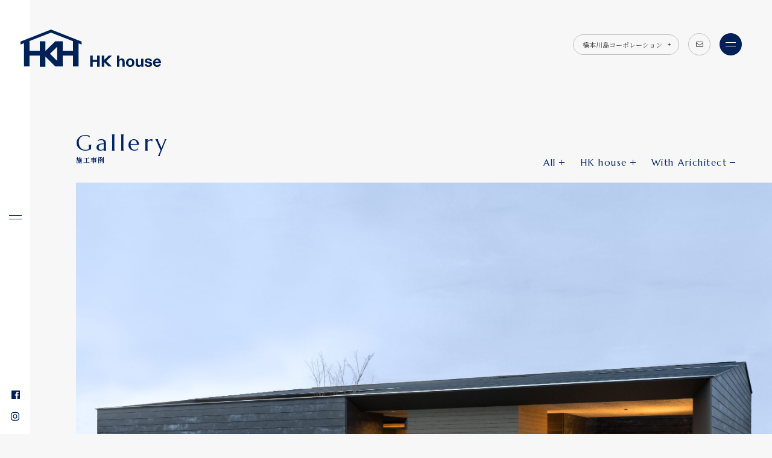

--- FILE ---
content_type: text/html; charset=UTF-8
request_url: https://hkhouse.jp/gallery/kaiunkoto/
body_size: 62194
content:
<!DOCTYPE html>
<html>
<head prefix="og: http://ogp.me/ns# fb: http://ogp.me/ns/ fb#">
    <!-- Google Tag Manager -->
    <script>(function(w,d,s,l,i){w[l]=w[l]||[];w[l].push({'gtm.start':
                new Date().getTime(),event:'gtm.js'});var f=d.getElementsByTagName(s)[0],
            j=d.createElement(s),dl=l!='dataLayer'?'&l='+l:'';j.async=true;j.src=
            'https://www.googletagmanager.com/gtm.js?id='+i+dl;f.parentNode.insertBefore(j,f);
        })(window,document,'script','dataLayer','GTM-WTRZFG9');</script>
    <!-- End Google Tag Manager -->

    <meta http-equiv="X-UA-Compatible" content="IE=edge">
    <meta charset="utf-8">
    <title>カイウンコート | 施工事例 | HKhouse（橋本川島コーポレーション）｜旭川・札幌で注文住宅を設計・施工する工務店｜楽しく生きる家、住み継ぐ家を提案する。</title>

        <meta name="keywords" content="">
    <meta name="viewport" content="width=device-width, initial-scale=1, shrink-to-fit=no">
    <meta name="author" content="HKhouse（橋本川島コーポレーション）｜旭川・札幌で注文住宅を設計・施工する工務店｜楽しく生きる家、住み継ぐ家を提案する。">
    <meta name="copyright" content="HKhouse（橋本川島コーポレーション）｜旭川・札幌で注文住宅を設計・施工する工務店｜楽しく生きる家、住み継ぐ家を提案する。">
    <!-- ▼ FAVICON ▼ -->
    <link rel="shortcut icon" href="https://hkhouse.jp/data/images/common/favicon.ico"/>
    <link rel="icon" type="image/x-icon" href="https://hkhouse.jp/data/images/common/favicon.ico">
    <link rel="apple-touch-icon" sizes="180x180"
          href="https://hkhouse.jp/data/images/common/apple-touch-icon-180x180.png">
    <link rel="icon" type="image/png" sizes="192x192"
          href="https://hkhouse.jp/data/images/common/android-chrome-192x192.png">
    <meta name="msapplication-TileImage"
          content="https://hkhouse.jp/data/images/common/mstile-144x144.png">
    <!-- ▲ FAVICON ▲ -->
    <!-- ▼ OGP ▼ -->
    <meta property="og:title" content="カイウンコート | 施工事例 | HKhouse（橋本川島コーポレーション）｜旭川・札幌で注文住宅を設計・施工する工務店｜楽しく生きる家、住み継ぐ家を提案する。"/>
    <meta property="og:type" content="article"/>
    <meta property="og:image" content="https://hkhouse.jp/webadmin/wp-content/uploads/2022/09/加藤邸-2-scaled-1-1200x630.jpg"/>
    <meta property="og:image:secure_url" content="https://hkhouse.jp/webadmin/wp-content/uploads/2022/09/加藤邸-2-scaled-1-1200x630.jpg"/>
    <meta property="og:image:width" content="1200"/>
    <meta property="og:image:height" content="630"/>
    <meta property="og:image:alt" content="HKhouse（橋本川島コーポレーション）｜旭川・札幌で注文住宅を設計・施工する工務店｜楽しく生きる家、住み継ぐ家を提案する。"/>
    <meta property="og:site_name" content="HKhouse（橋本川島コーポレーション）｜旭川・札幌で注文住宅を設計・施工する工務店｜楽しく生きる家、住み継ぐ家を提案する。"/>
    <meta property="og:description" content="HKhouse（橋本川島コーポレーション）｜旭川・札幌で注文住宅を設計・施工する工務店｜楽しく生きる家、住み継ぐ家を提案する。の施工事例カテゴリー&quot;With Arichitect&quot;に関する施工事例&quot;カイウンコート&quot;。    "/>
    <meta property="og:url" content="https://hkhouse.jp/gallery/kaiunkoto/"/>
    <!-- ▲ OGP ▲ -->
    <!-- Twitter -->
    <meta name="twitter:card" content="summary_large_image"/> <!-- summary, summary_large_image, app, player cards -->
    <meta name="twitter:site" content="@{{ twitter id }}"/>
    <meta name="twitter:creator" content="@{{ twitter id }}"/>
    <!-- Facebook -->
    <meta property="fb:app_id" content="AppID">

    <link rel="preconnect" href="https://fonts.googleapis.com">
    <link rel="preconnect" href="https://fonts.gstatic.com" crossorigin>
    <link href="https://fonts.googleapis.com/css2?family=Marcellus&family=Noto+Serif+JP:wght@200;300;400;500;600;700;900&display=swap" rel="stylesheet">
    <link href="https://fonts.cdnfonts.com/css/optima" rel="stylesheet">

    <link rel="stylesheet" href="https://hkhouse.jp/data/css/style.css">
    <link rel="stylesheet" href="https://hkhouse.jp/data/css/style2.css">
    <link rel="stylesheet" href="https://hkhouse.jp/data/css/swiper.min.css">
<!--    <link rel="stylesheet" href="https://ajax.googleapis.com/ajax/libs/jqueryui/1.12.1/themes/smoothness/jquery-ui.css">-->
    <link rel="stylesheet" href="https://code.jquery.com/ui/1.12.1/themes/base/jquery-ui.css">

    <meta name='robots' content='index, follow, max-image-preview:large, max-snippet:-1, max-video-preview:-1' />

	<!-- This site is optimized with the Yoast SEO plugin v19.5.1 - https://yoast.com/wordpress/plugins/seo/ -->
	<meta name="description" content="カイウンコート" />
	<link rel="canonical" href="https://hkhouse.jp/gallery/kaiunkoto/" />
	<meta property="og:locale" content="ja_JP" />
	<meta property="og:type" content="article" />
	<meta property="og:title" content="カイウンコート - HKhouse（橋本川島コーポレーション）｜旭川・札幌で注文住宅を設計・施工する工務店｜楽しく生きる家、住み継ぐ家を提案する。" />
	<meta property="og:description" content="カイウンコート" />
	<meta property="og:url" content="https://hkhouse.jp/gallery/kaiunkoto/" />
	<meta property="og:site_name" content="HKhouse（橋本川島コーポレーション）｜旭川・札幌で注文住宅を設計・施工する工務店｜楽しく生きる家、住み継ぐ家を提案する。" />
	<meta property="og:image" content="https://hkhouse.jp/webadmin/wp-content/uploads/2022/09/加藤邸-2-scaled-1.jpg" />
	<meta property="og:image:width" content="2560" />
	<meta property="og:image:height" content="1707" />
	<meta property="og:image:type" content="image/jpeg" />
	<meta name="twitter:card" content="summary_large_image" />
	<script type="application/ld+json" class="yoast-schema-graph">{"@context":"https://schema.org","@graph":[{"@type":"WebPage","@id":"https://hkhouse.jp/gallery/kaiunkoto/","url":"https://hkhouse.jp/gallery/kaiunkoto/","name":"カイウンコート - HKhouse（橋本川島コーポレーション）｜旭川・札幌で注文住宅を設計・施工する工務店｜楽しく生きる家、住み継ぐ家を提案する。","isPartOf":{"@id":"https://hkhouse.jp/#website"},"primaryImageOfPage":{"@id":"https://hkhouse.jp/gallery/kaiunkoto/#primaryimage"},"image":{"@id":"https://hkhouse.jp/gallery/kaiunkoto/#primaryimage"},"thumbnailUrl":"https://hkhouse.jp/webadmin/wp-content/uploads/2022/09/加藤邸-2-scaled-1.jpg","datePublished":"2022-09-29T01:14:18+00:00","dateModified":"2022-09-29T01:14:18+00:00","description":"カイウンコート","breadcrumb":{"@id":"https://hkhouse.jp/gallery/kaiunkoto/#breadcrumb"},"inLanguage":"ja","potentialAction":[{"@type":"ReadAction","target":["https://hkhouse.jp/gallery/kaiunkoto/"]}]},{"@type":"ImageObject","inLanguage":"ja","@id":"https://hkhouse.jp/gallery/kaiunkoto/#primaryimage","url":"https://hkhouse.jp/webadmin/wp-content/uploads/2022/09/加藤邸-2-scaled-1.jpg","contentUrl":"https://hkhouse.jp/webadmin/wp-content/uploads/2022/09/加藤邸-2-scaled-1.jpg","width":2560,"height":1707},{"@type":"BreadcrumbList","@id":"https://hkhouse.jp/gallery/kaiunkoto/#breadcrumb","itemListElement":[{"@type":"ListItem","position":1,"name":"ホーム","item":"https://hkhouse.jp/"},{"@type":"ListItem","position":2,"name":"施工事例","item":"https://hkhouse.jp/gallery/"},{"@type":"ListItem","position":3,"name":"カイウンコート"}]},{"@type":"WebSite","@id":"https://hkhouse.jp/#website","url":"https://hkhouse.jp/","name":"HKhouse（橋本川島コーポレーション）｜旭川・札幌で注文住宅を設計・施工する工務店｜楽しく生きる家、住み継ぐ家を提案する。","description":"Just another WordPress site","potentialAction":[{"@type":"SearchAction","target":{"@type":"EntryPoint","urlTemplate":"https://hkhouse.jp/?s={search_term_string}"},"query-input":"required name=search_term_string"}],"inLanguage":"ja"}]}</script>
	<!-- / Yoast SEO plugin. -->


<link rel='dns-prefetch' href='//s.w.org' />
<script type="text/javascript">
window._wpemojiSettings = {"baseUrl":"https:\/\/s.w.org\/images\/core\/emoji\/14.0.0\/72x72\/","ext":".png","svgUrl":"https:\/\/s.w.org\/images\/core\/emoji\/14.0.0\/svg\/","svgExt":".svg","source":{"concatemoji":"https:\/\/hkhouse.jp\/webadmin\/wp-includes\/js\/wp-emoji-release.min.js"}};
/*! This file is auto-generated */
!function(e,a,t){var n,r,o,i=a.createElement("canvas"),p=i.getContext&&i.getContext("2d");function s(e,t){var a=String.fromCharCode,e=(p.clearRect(0,0,i.width,i.height),p.fillText(a.apply(this,e),0,0),i.toDataURL());return p.clearRect(0,0,i.width,i.height),p.fillText(a.apply(this,t),0,0),e===i.toDataURL()}function c(e){var t=a.createElement("script");t.src=e,t.defer=t.type="text/javascript",a.getElementsByTagName("head")[0].appendChild(t)}for(o=Array("flag","emoji"),t.supports={everything:!0,everythingExceptFlag:!0},r=0;r<o.length;r++)t.supports[o[r]]=function(e){if(!p||!p.fillText)return!1;switch(p.textBaseline="top",p.font="600 32px Arial",e){case"flag":return s([127987,65039,8205,9895,65039],[127987,65039,8203,9895,65039])?!1:!s([55356,56826,55356,56819],[55356,56826,8203,55356,56819])&&!s([55356,57332,56128,56423,56128,56418,56128,56421,56128,56430,56128,56423,56128,56447],[55356,57332,8203,56128,56423,8203,56128,56418,8203,56128,56421,8203,56128,56430,8203,56128,56423,8203,56128,56447]);case"emoji":return!s([129777,127995,8205,129778,127999],[129777,127995,8203,129778,127999])}return!1}(o[r]),t.supports.everything=t.supports.everything&&t.supports[o[r]],"flag"!==o[r]&&(t.supports.everythingExceptFlag=t.supports.everythingExceptFlag&&t.supports[o[r]]);t.supports.everythingExceptFlag=t.supports.everythingExceptFlag&&!t.supports.flag,t.DOMReady=!1,t.readyCallback=function(){t.DOMReady=!0},t.supports.everything||(n=function(){t.readyCallback()},a.addEventListener?(a.addEventListener("DOMContentLoaded",n,!1),e.addEventListener("load",n,!1)):(e.attachEvent("onload",n),a.attachEvent("onreadystatechange",function(){"complete"===a.readyState&&t.readyCallback()})),(e=t.source||{}).concatemoji?c(e.concatemoji):e.wpemoji&&e.twemoji&&(c(e.twemoji),c(e.wpemoji)))}(window,document,window._wpemojiSettings);
</script>
<style type="text/css">
img.wp-smiley,
img.emoji {
	display: inline !important;
	border: none !important;
	box-shadow: none !important;
	height: 1em !important;
	width: 1em !important;
	margin: 0 0.07em !important;
	vertical-align: -0.1em !important;
	background: none !important;
	padding: 0 !important;
}
</style>
	<link rel='stylesheet' id='wp-block-library-css'  href='https://hkhouse.jp/webadmin/wp-content/plugins/gutenberg/build/block-library/style.css' type='text/css' media='all' />
<style id='global-styles-inline-css' type='text/css'>
body{--wp--preset--color--black: #000000;--wp--preset--color--cyan-bluish-gray: #abb8c3;--wp--preset--color--white: #ffffff;--wp--preset--color--pale-pink: #f78da7;--wp--preset--color--vivid-red: #cf2e2e;--wp--preset--color--luminous-vivid-orange: #ff6900;--wp--preset--color--luminous-vivid-amber: #fcb900;--wp--preset--color--light-green-cyan: #7bdcb5;--wp--preset--color--vivid-green-cyan: #00d084;--wp--preset--color--pale-cyan-blue: #8ed1fc;--wp--preset--color--vivid-cyan-blue: #0693e3;--wp--preset--color--vivid-purple: #9b51e0;--wp--preset--gradient--vivid-cyan-blue-to-vivid-purple: linear-gradient(135deg,rgba(6,147,227,1) 0%,rgb(155,81,224) 100%);--wp--preset--gradient--light-green-cyan-to-vivid-green-cyan: linear-gradient(135deg,rgb(122,220,180) 0%,rgb(0,208,130) 100%);--wp--preset--gradient--luminous-vivid-amber-to-luminous-vivid-orange: linear-gradient(135deg,rgba(252,185,0,1) 0%,rgba(255,105,0,1) 100%);--wp--preset--gradient--luminous-vivid-orange-to-vivid-red: linear-gradient(135deg,rgba(255,105,0,1) 0%,rgb(207,46,46) 100%);--wp--preset--gradient--very-light-gray-to-cyan-bluish-gray: linear-gradient(135deg,rgb(238,238,238) 0%,rgb(169,184,195) 100%);--wp--preset--gradient--cool-to-warm-spectrum: linear-gradient(135deg,rgb(74,234,220) 0%,rgb(151,120,209) 20%,rgb(207,42,186) 40%,rgb(238,44,130) 60%,rgb(251,105,98) 80%,rgb(254,248,76) 100%);--wp--preset--gradient--blush-light-purple: linear-gradient(135deg,rgb(255,206,236) 0%,rgb(152,150,240) 100%);--wp--preset--gradient--blush-bordeaux: linear-gradient(135deg,rgb(254,205,165) 0%,rgb(254,45,45) 50%,rgb(107,0,62) 100%);--wp--preset--gradient--luminous-dusk: linear-gradient(135deg,rgb(255,203,112) 0%,rgb(199,81,192) 50%,rgb(65,88,208) 100%);--wp--preset--gradient--pale-ocean: linear-gradient(135deg,rgb(255,245,203) 0%,rgb(182,227,212) 50%,rgb(51,167,181) 100%);--wp--preset--gradient--electric-grass: linear-gradient(135deg,rgb(202,248,128) 0%,rgb(113,206,126) 100%);--wp--preset--gradient--midnight: linear-gradient(135deg,rgb(2,3,129) 0%,rgb(40,116,252) 100%);--wp--preset--duotone--dark-grayscale: url('#wp-duotone-dark-grayscale');--wp--preset--duotone--grayscale: url('#wp-duotone-grayscale');--wp--preset--duotone--purple-yellow: url('#wp-duotone-purple-yellow');--wp--preset--duotone--blue-red: url('#wp-duotone-blue-red');--wp--preset--duotone--midnight: url('#wp-duotone-midnight');--wp--preset--duotone--magenta-yellow: url('#wp-duotone-magenta-yellow');--wp--preset--duotone--purple-green: url('#wp-duotone-purple-green');--wp--preset--duotone--blue-orange: url('#wp-duotone-blue-orange');--wp--preset--font-size--small: 13px;--wp--preset--font-size--medium: 20px;--wp--preset--font-size--large: 36px;--wp--preset--font-size--x-large: 42px;--wp--preset--spacing--10: 0.3rem;--wp--preset--spacing--20: 0.44rem;--wp--preset--spacing--30: 0.67rem;--wp--preset--spacing--40: 1rem;--wp--preset--spacing--50: 1.5rem;--wp--preset--spacing--60: 2.25rem;--wp--preset--spacing--70: 3.38rem;--wp--preset--spacing--80: 5.06rem;--wp--preset--spacing--90: 7.59rem;--wp--preset--spacing--100: 11.39rem;}:where(.is-layout-flex){gap: 0.5em;}body .is-layout-flow > .alignleft{float: left;margin-inline-start: 0;margin-inline-end: 2em;}body .is-layout-flow > .alignright{float: right;margin-inline-start: 2em;margin-inline-end: 0;}body .is-layout-flow > .aligncenter{margin-left: auto !important;margin-right: auto !important;}body .is-layout-flex{display: flex;}body .is-layout-flex{flex-wrap: wrap;align-items: center;}body .is-layout-flex > *{margin: 0;}:where(.wp-block-columns.is-layout-flex){gap: 2em;}.has-black-color{color: var(--wp--preset--color--black) !important;}.has-cyan-bluish-gray-color{color: var(--wp--preset--color--cyan-bluish-gray) !important;}.has-white-color{color: var(--wp--preset--color--white) !important;}.has-pale-pink-color{color: var(--wp--preset--color--pale-pink) !important;}.has-vivid-red-color{color: var(--wp--preset--color--vivid-red) !important;}.has-luminous-vivid-orange-color{color: var(--wp--preset--color--luminous-vivid-orange) !important;}.has-luminous-vivid-amber-color{color: var(--wp--preset--color--luminous-vivid-amber) !important;}.has-light-green-cyan-color{color: var(--wp--preset--color--light-green-cyan) !important;}.has-vivid-green-cyan-color{color: var(--wp--preset--color--vivid-green-cyan) !important;}.has-pale-cyan-blue-color{color: var(--wp--preset--color--pale-cyan-blue) !important;}.has-vivid-cyan-blue-color{color: var(--wp--preset--color--vivid-cyan-blue) !important;}.has-vivid-purple-color{color: var(--wp--preset--color--vivid-purple) !important;}.has-black-background-color{background-color: var(--wp--preset--color--black) !important;}.has-cyan-bluish-gray-background-color{background-color: var(--wp--preset--color--cyan-bluish-gray) !important;}.has-white-background-color{background-color: var(--wp--preset--color--white) !important;}.has-pale-pink-background-color{background-color: var(--wp--preset--color--pale-pink) !important;}.has-vivid-red-background-color{background-color: var(--wp--preset--color--vivid-red) !important;}.has-luminous-vivid-orange-background-color{background-color: var(--wp--preset--color--luminous-vivid-orange) !important;}.has-luminous-vivid-amber-background-color{background-color: var(--wp--preset--color--luminous-vivid-amber) !important;}.has-light-green-cyan-background-color{background-color: var(--wp--preset--color--light-green-cyan) !important;}.has-vivid-green-cyan-background-color{background-color: var(--wp--preset--color--vivid-green-cyan) !important;}.has-pale-cyan-blue-background-color{background-color: var(--wp--preset--color--pale-cyan-blue) !important;}.has-vivid-cyan-blue-background-color{background-color: var(--wp--preset--color--vivid-cyan-blue) !important;}.has-vivid-purple-background-color{background-color: var(--wp--preset--color--vivid-purple) !important;}.has-black-border-color{border-color: var(--wp--preset--color--black) !important;}.has-cyan-bluish-gray-border-color{border-color: var(--wp--preset--color--cyan-bluish-gray) !important;}.has-white-border-color{border-color: var(--wp--preset--color--white) !important;}.has-pale-pink-border-color{border-color: var(--wp--preset--color--pale-pink) !important;}.has-vivid-red-border-color{border-color: var(--wp--preset--color--vivid-red) !important;}.has-luminous-vivid-orange-border-color{border-color: var(--wp--preset--color--luminous-vivid-orange) !important;}.has-luminous-vivid-amber-border-color{border-color: var(--wp--preset--color--luminous-vivid-amber) !important;}.has-light-green-cyan-border-color{border-color: var(--wp--preset--color--light-green-cyan) !important;}.has-vivid-green-cyan-border-color{border-color: var(--wp--preset--color--vivid-green-cyan) !important;}.has-pale-cyan-blue-border-color{border-color: var(--wp--preset--color--pale-cyan-blue) !important;}.has-vivid-cyan-blue-border-color{border-color: var(--wp--preset--color--vivid-cyan-blue) !important;}.has-vivid-purple-border-color{border-color: var(--wp--preset--color--vivid-purple) !important;}.has-vivid-cyan-blue-to-vivid-purple-gradient-background{background: var(--wp--preset--gradient--vivid-cyan-blue-to-vivid-purple) !important;}.has-light-green-cyan-to-vivid-green-cyan-gradient-background{background: var(--wp--preset--gradient--light-green-cyan-to-vivid-green-cyan) !important;}.has-luminous-vivid-amber-to-luminous-vivid-orange-gradient-background{background: var(--wp--preset--gradient--luminous-vivid-amber-to-luminous-vivid-orange) !important;}.has-luminous-vivid-orange-to-vivid-red-gradient-background{background: var(--wp--preset--gradient--luminous-vivid-orange-to-vivid-red) !important;}.has-very-light-gray-to-cyan-bluish-gray-gradient-background{background: var(--wp--preset--gradient--very-light-gray-to-cyan-bluish-gray) !important;}.has-cool-to-warm-spectrum-gradient-background{background: var(--wp--preset--gradient--cool-to-warm-spectrum) !important;}.has-blush-light-purple-gradient-background{background: var(--wp--preset--gradient--blush-light-purple) !important;}.has-blush-bordeaux-gradient-background{background: var(--wp--preset--gradient--blush-bordeaux) !important;}.has-luminous-dusk-gradient-background{background: var(--wp--preset--gradient--luminous-dusk) !important;}.has-pale-ocean-gradient-background{background: var(--wp--preset--gradient--pale-ocean) !important;}.has-electric-grass-gradient-background{background: var(--wp--preset--gradient--electric-grass) !important;}.has-midnight-gradient-background{background: var(--wp--preset--gradient--midnight) !important;}.has-small-font-size{font-size: var(--wp--preset--font-size--small) !important;}.has-medium-font-size{font-size: var(--wp--preset--font-size--medium) !important;}.has-large-font-size{font-size: var(--wp--preset--font-size--large) !important;}.has-x-large-font-size{font-size: var(--wp--preset--font-size--x-large) !important;}
.wp-block-audio{margin: 0 0 1em 0;}
:where(.wp-block-columns.is-layout-flex){gap: 2em;}
.wp-block-table > table{margin: 0 0 1em 0;}
.wp-block-video{margin: 0 0 1em 0;}
.wp-block-embed{margin: 0 0 1em 0;}
.wp-block-image{margin: 0 0 1em 0;}
.wp-block-navigation a:where(:not(.wp-element-button)){color: inherit;}
</style>
<link rel="icon" href="https://hkhouse.jp/webadmin/wp-content/uploads/2022/12/cropped-ファビコン-32x32.png" sizes="32x32" />
<link rel="icon" href="https://hkhouse.jp/webadmin/wp-content/uploads/2022/12/cropped-ファビコン-192x192.png" sizes="192x192" />
<link rel="apple-touch-icon" href="https://hkhouse.jp/webadmin/wp-content/uploads/2022/12/cropped-ファビコン-180x180.png" />
<meta name="msapplication-TileImage" content="https://hkhouse.jp/webadmin/wp-content/uploads/2022/12/cropped-ファビコン-270x270.png" />
    <!-- Global site tag (gtag.js) - Google Analytics -->
<!--    <script async src="https://www.googletagmanager.com/gtag/js?id=UA-121113107-1"></script>-->
<!--    <script>-->
<!--        window.dataLayer = window.dataLayer || [];-->
<!--        function gtag(){dataLayer.push(arguments);}-->
<!--        gtag('js', new Date());-->
<!---->
<!--        gtag('config', 'UA-121113107-1');-->
<!--    </script>-->
</head>
<body id="gallery" class="single gallery with-arichitect">
<!-- Google Tag Manager (noscript) -->
<noscript><iframe src="https://www.googletagmanager.com/ns.html?id=GTM-WTRZFG9"
                  height="0" width="0" style="display:none;visibility:hidden"></iframe></noscript>
<!-- End Google Tag Manager (noscript) -->
<header>
    <a href="https://hkhouse.jp" class="logo">
        <svg class="full" xmlns="http://www.w3.org/2000/svg" width="233.86" height="62.469" viewBox="0 0 233.86 62.469">
            <g id="グループ_48" data-name="グループ 48" transform="translate(-34.139 -52.603)">
                <g id="グループ_12" data-name="グループ 12" transform="translate(150.164 96.248)">
                    <path id="パス_112" data-name="パス 112" d="M187.8,448.265h-7.483V441.17h-4.066v18.488h4.066v-7.974H187.8v7.974h4.066V441.17H187.8Z" transform="translate(-176.249 -441.17)" fill="#002058"/>
                    <path id="パス_113" data-name="パス 113" d="M211.986,447.423a3.6,3.6,0,0,0-1.489-1.113,6.273,6.273,0,0,0-2.421-.4,4.8,4.8,0,0,0-2.123.531,4.254,4.254,0,0,0-1.787,1.7h-.078V441.17h-3.677v18.488h3.677v-7.017a4.967,4.967,0,0,1,.673-2.939,2.549,2.549,0,0,1,2.175-.893,2.01,2.01,0,0,1,1.838.816,4.705,4.705,0,0,1,.518,2.473v7.561h3.677v-8.234a10.8,10.8,0,0,0-.22-2.264A4.3,4.3,0,0,0,211.986,447.423Z" transform="translate(-155.721 -441.17)" fill="#002058"/>
                    <path id="パス_114" data-name="パス 114" d="M220.452,445.66a6.288,6.288,0,0,0-2.188-1.424,7.741,7.741,0,0,0-2.861-.5,7.645,7.645,0,0,0-2.848.5,6.312,6.312,0,0,0-2.173,1.424,6.237,6.237,0,0,0-1.4,2.229,8.216,8.216,0,0,0-.49,2.911,8.118,8.118,0,0,0,.49,2.9,6.247,6.247,0,0,0,1.4,2.216,6.074,6.074,0,0,0,2.173,1.409,7.838,7.838,0,0,0,2.848.492,7.938,7.938,0,0,0,2.861-.492,6.054,6.054,0,0,0,2.188-1.409,6.269,6.269,0,0,0,1.4-2.216,8.118,8.118,0,0,0,.492-2.9,8.216,8.216,0,0,0-.492-2.911A6.259,6.259,0,0,0,220.452,445.66Zm-1.94,6.708a4.18,4.18,0,0,1-.533,1.37,2.789,2.789,0,0,1-1.008.971,3.118,3.118,0,0,1-1.568.364,3.025,3.025,0,0,1-1.552-.364,2.823,2.823,0,0,1-1-.971,4.219,4.219,0,0,1-.531-1.37,7.859,7.859,0,0,1-.155-1.568,8.052,8.052,0,0,1,.155-1.579,4.085,4.085,0,0,1,.531-1.372,2.988,2.988,0,0,1,1-.971,2.953,2.953,0,0,1,1.552-.374,3.044,3.044,0,0,1,1.568.374,2.949,2.949,0,0,1,1.008.971,4.049,4.049,0,0,1,.533,1.372,8.194,8.194,0,0,1,.155,1.579A8,8,0,0,1,218.512,452.368Z" transform="translate(-148.858 -438.993)" fill="#002058"/>
                    <path id="パス_115" data-name="パス 115" d="M226.149,450.944a4.959,4.959,0,0,1-.673,2.939,2.549,2.549,0,0,1-2.175.893,2,2,0,0,1-1.838-.816,4.683,4.683,0,0,1-.518-2.473v-7.559h-3.677v8.232a10.733,10.733,0,0,0,.22,2.267,4.305,4.305,0,0,0,.764,1.733,3.486,3.486,0,0,0,1.489,1.1,6.4,6.4,0,0,0,2.421.388,5.365,5.365,0,0,0,2.279-.516,4.148,4.148,0,0,0,1.813-1.685h.078v1.864h3.5V443.929h-3.677Z" transform="translate(-141.402 -438.826)" fill="#002058"/>
                    <path id="パス_116" data-name="パス 116" d="M236.3,450.554a5.209,5.209,0,0,0-1.363-.686,15,15,0,0,0-1.563-.438q-.782-.183-1.528-.338a12.287,12.287,0,0,1-1.337-.348,2.811,2.811,0,0,1-.943-.507,1.1,1.1,0,0,1-.155-1.463,1.346,1.346,0,0,1,.507-.376,2.219,2.219,0,0,1,.657-.168c.242-.024.466-.039.675-.039a3.684,3.684,0,0,1,1.709.375,1.607,1.607,0,0,1,.8,1.437h3.5a4.392,4.392,0,0,0-.634-2.059,4.216,4.216,0,0,0-1.333-1.306,5.542,5.542,0,0,0-1.824-.7,10.6,10.6,0,0,0-2.114-.207,11.63,11.63,0,0,0-2.12.192,5.865,5.865,0,0,0-1.866.673,3.731,3.731,0,0,0-1.333,1.308,4.032,4.032,0,0,0-.5,2.123,2.867,2.867,0,0,0,.363,1.491,3.136,3.136,0,0,0,.958,1.008,5.3,5.3,0,0,0,1.361.647c.5.165,1.028.307,1.563.429a22.283,22.283,0,0,1,3.072.827q1.1.413,1.1,1.245a1.357,1.357,0,0,1-.231.814,1.748,1.748,0,0,1-.584.518,2.775,2.775,0,0,1-.777.287,3.974,3.974,0,0,1-.812.089,4.185,4.185,0,0,1-1.052-.129,2.739,2.739,0,0,1-.891-.4,2.124,2.124,0,0,1-.636-.7,2.02,2.02,0,0,1-.246-1.021H225.22a4.509,4.509,0,0,0,.609,2.24,4.431,4.431,0,0,0,1.422,1.435,6.011,6.011,0,0,0,1.985.777,11.037,11.037,0,0,0,2.275.233,11.426,11.426,0,0,0,2.24-.218,5.754,5.754,0,0,0,1.959-.764,4.076,4.076,0,0,0,1.914-3.653,3.111,3.111,0,0,0-.363-1.567A3.369,3.369,0,0,0,236.3,450.554Z" transform="translate(-134.647 -438.993)" fill="#002058"/>
                    <path id="パス_117" data-name="パス 117" d="M241.619,454.518a3.766,3.766,0,0,1-4.3-.248,3.72,3.72,0,0,1-.908-2.587h9.66a9.46,9.46,0,0,0-.261-2.98,7.263,7.263,0,0,0-1.176-2.537,5.973,5.973,0,0,0-2.084-1.774,6.39,6.39,0,0,0-2.98-.658,6.9,6.9,0,0,0-2.782.544A6.461,6.461,0,0,0,233.23,448a7.787,7.787,0,0,0-.492,2.8,8.133,8.133,0,0,0,.479,2.848,6.482,6.482,0,0,0,1.359,2.227,5.916,5.916,0,0,0,2.147,1.437,7.655,7.655,0,0,0,2.848.5,7.022,7.022,0,0,0,3.886-1.036,6.148,6.148,0,0,0,2.382-3.444H242.6A2.308,2.308,0,0,1,241.619,454.518Zm-5.036-6.048a2.7,2.7,0,0,1,.492-.932,2.793,2.793,0,0,1,.932-.738,3.2,3.2,0,0,1,1.463-.3,2.587,2.587,0,0,1,2.007.723,4.265,4.265,0,0,1,.919,2.123h-5.983A4.372,4.372,0,0,1,236.583,448.47Z" transform="translate(-128.26 -438.993)" fill="#002058"/>
                    <path id="パス_118" data-name="パス 118" d="M197.934,441.17l-7.271,7.222V441.17h-4.041v18.488h4.041v-7.535l7.271,7.222h5.532l-9.254-9.087,9.254-9.087Z" transform="translate(-167.436 -441.17)" fill="#002058"/>
                </g>
                <path id="パス_111" data-name="パス 111" d="M379.726,406.126l-50.812-20.155L278.1,406.126l.029,4.964,5.847-2.3v38.8h9.238V429.477h17v18.8H319.4v-.682h.055V431.211l16.463,16.354h3.252v.029H348.4v-.029h.077l-.077-.077V429.477h17v18.117h9.234V409.1l5.055,1.987ZM327.11,426.578l12.057-11.841v23.682Zm38.3-20.987v16.119h-17V405.668l.077-.077H335.915l-16.463,16.353V405.591h-9.234v.682h0v15.437h-17V405.591h-1.1l36.8-14.469,36.8,14.469Z" transform="translate(-243.961 -333.368)" fill="#002058"/>
            </g>
        </svg>
        <svg class="shorts" xmlns="http://www.w3.org/2000/svg" width="65.861" height="40.378" viewBox="0 0 65.861 40.378">
            <path id="パス_119" data-name="パス 119" d="M343.961,399.033l-32.93-13.062L278.1,399.033l.019,3.217,3.789-1.49v25.147H287.9V414.166h11.019v12.183h5.949v-.442h.036V415.29l10.669,10.6h2.107v.019h5.987v-.019h.05l-.05-.05V414.166h11.019v11.741h5.985V400.962l3.276,1.288Zm-34.1,13.254,7.814-7.674v15.347Zm24.819-13.6v10.446H323.663v-10.4l.05-.05h-8.144l-10.669,10.6v-10.6h-5.984v.442h0v10H287.9V398.686h-.713l23.848-9.377,23.848,9.377Z" transform="translate(-278.101 -385.971)" fill="#002567"/>
        </svg>
    </a>
    <div class="nav">
        <div class="link">
<!--            <a href="--><!--/concept" class="en">Concept</a>-->
            <a href="https://hkhouse.jp/concept" class="en">
                <span class="hover_none">Concept</span>
                <span class="hover_block">コンセプト</span>
            </a>
            <a href="https://hkhouse.jp/stance_spec" class="en">
                <span class="hover_none">Stance</span>
                <span class="hover_block">考え方</span>
            </a>
            <a href="https://hkhouse.jp/gallery" class="en">
                <span class="hover_none">Gallery</span>
                <span class="hover_block">施工事例</span>
            </a>
            <a href="https://hkhouse.jp/modelhouse" class="en">
                <span class="hover_none">Model House</span>
                <span class="hover_block">モデルハウス</span>
            </a>
            <a href="https://hkhouse.jp/stance_with_architect/" class="en">
                <span class="hover_none">With Architect</span>
                <span class="hover_block">建築家との家づくり</span>
            </a>
            <a href="https://hkhouse.jp/lifestyle/lifestylecat/life-style/" class="en">
                <span class="hover_none">Owner’s Voice</span>
                <span class="hover_block">お客さまの声</span>
            </a>
            <a href="https://hkhouse.jp/lifestyle/lifestylecat/immigration-column/" class="en">
                <span class="hover_none">Immigration Column</span>
                <span class="hover_block">移住コラム</span>
            </a>
            <a href="https://hkhouse.jp/estate" class="en">
                <span class="hover_none">Estate</span>
                <span class="hover_block">土地情報</span>
            </a>
        </div>
        <div class="link2">
            <a class="corporate_btn" href="https://hkcorp.co.jp/" target="_blank">
                <span>橋本川島コーポレーション</span>
            </a>
<!--            <a class="immigrationColumn_btn" href="--><!--/lifestylecat/immigration-column/">-->
<!--                <span>移住コラムはこちら</span>-->
<!--            </a>-->
            <div class="sns_area pc_none">
                <a class="fb" href="https://www.facebook.com/profile.php?id=100088509367201" target="_blank">
                    <svg xmlns="http://www.w3.org/2000/svg" width="14.144" height="14.144" viewBox="0 0 14.144 14.144">
                        <path id="White" d="M648.916,112.553H636.334a.78.78,0,0,0-.781.781v12.582a.781.781,0,0,0,.781.781h6.774V121.22h-1.843v-2.135h1.843v-1.574a2.572,2.572,0,0,1,2.745-2.822,15.127,15.127,0,0,1,1.647.084v1.909h-1.13c-.886,0-1.058.421-1.058,1.039v1.363h2.114l-.275,2.135h-1.839V126.7h3.6a.781.781,0,0,0,.781-.781V113.334A.781.781,0,0,0,648.916,112.553Z" transform="translate(-635.553 -112.553)" fill="#fff"/>
                    </svg>
                </a>
                <a class="ig" href="https://www.instagram.com/hkhouse_asahikawa/" target="_blank">
                    <svg xmlns="http://www.w3.org/2000/svg" width="13.663" height="13.663" viewBox="0 0 13.663 13.663">
                        <g id="グループ_410" data-name="グループ 410" transform="translate(-239.338 -42.844)">
                            <path id="パス_128" data-name="パス 128" d="M550.946,26.951c1.824,0,2.04.007,2.76.04a3.781,3.781,0,0,1,1.269.235,2.262,2.262,0,0,1,1.3,1.3,3.775,3.775,0,0,1,.235,1.268c.033.72.04.936.04,2.76s-.007,2.04-.04,2.76a3.775,3.775,0,0,1-.235,1.268,2.262,2.262,0,0,1-1.3,1.3,3.781,3.781,0,0,1-1.269.235c-.72.033-.936.04-2.76.04s-2.04-.007-2.761-.04a3.78,3.78,0,0,1-1.268-.235,2.262,2.262,0,0,1-1.3-1.3,3.778,3.778,0,0,1-.235-1.268c-.033-.72-.04-.936-.04-2.76s.007-2.04.04-2.76a3.779,3.779,0,0,1,.235-1.268,2.262,2.262,0,0,1,1.3-1.3,3.78,3.78,0,0,1,1.268-.235c.72-.033.936-.04,2.761-.04m0-1.231c-1.855,0-2.088.008-2.817.041a5.014,5.014,0,0,0-1.658.318,3.493,3.493,0,0,0-2,2,5.016,5.016,0,0,0-.318,1.658c-.033.729-.041.961-.041,2.817s.008,2.088.041,2.817a5.016,5.016,0,0,0,.318,1.658,3.493,3.493,0,0,0,2,2,5.015,5.015,0,0,0,1.658.318c.729.033.961.041,2.817.041s2.088-.008,2.816-.041a5.015,5.015,0,0,0,1.658-.318,3.493,3.493,0,0,0,2-2,5.01,5.01,0,0,0,.318-1.658c.033-.729.041-.961.041-2.817s-.008-2.088-.041-2.817a5.01,5.01,0,0,0-.318-1.658,3.493,3.493,0,0,0-2-2,5.014,5.014,0,0,0-1.658-.318c-.729-.033-.961-.041-2.816-.041Z" transform="translate(-304.777 17.124)" fill="#fff"/>
                            <path id="パス_129" data-name="パス 129" d="M670.179,148.276a3.508,3.508,0,1,0,3.508,3.508A3.508,3.508,0,0,0,670.179,148.276Zm0,5.785a2.277,2.277,0,1,1,2.277-2.277A2.277,2.277,0,0,1,670.179,154.061Z" transform="translate(-424.01 -102.108)" fill="#fff"/>
                            <circle id="楕円形_8" data-name="楕円形 8" cx="0.82" cy="0.82" r="0.82" transform="translate(248.996 45.209)" fill="#fff"/>
                        </g>
                    </svg>
                </a>
            </div>
            <a class="contact_btn" href="https://hkhouse.jp/contact">
                <svg xmlns="http://www.w3.org/2000/svg" width="12.854" height="9.895" viewBox="0 0 12.854 9.895">
                    <g id="グループ_80" data-name="グループ 80" transform="translate(0.5 0.5)">
                        <path id="パス_67" data-name="パス 67" d="M254.794,414.753a1.607,1.607,0,0,1-1.6-1.6v-6.159q0-.046,0-.093v-.43a1.607,1.607,0,0,1,1.6-1.612l7.473,0h2.174a1.609,1.609,0,0,1,1.606,1.6v.429q0,.011,0,.023v6.23a1.606,1.606,0,0,1-1.6,1.612h-9.648Zm-.6-6.552v4.95a.607.607,0,0,0,.606.6h9.644a.606.606,0,0,0,.6-.609V408.2c-.8.6-1.95,1.452-3.443,2.539l-.033.022a2.044,2.044,0,0,0-.268.2l-.02.016c-.23.178-.392.3-.511.374l-.006,0a4.481,4.481,0,0,1-.459.25,1.373,1.373,0,0,1-1.374,0,4.594,4.594,0,0,1-.458-.249l-.006,0c-.117-.075-.28-.194-.512-.375l-.02-.017a1.972,1.972,0,0,0-.266-.194l-.035-.023C256.159,409.667,255.006,408.817,254.189,408.2ZM259,410.5a3.591,3.591,0,0,0,.373.2.5.5,0,0,1,.048.025.376.376,0,0,0,.39,0,.508.508,0,0,1,.048-.026,3.482,3.482,0,0,0,.37-.2c.09-.058.233-.163.427-.313a3.049,3.049,0,0,1,.371-.271c1.906-1.387,3.252-2.385,4-2.965l.005,0a.024.024,0,0,0,.01-.021q0-.01,0-.021v-.449a.608.608,0,0,0-.608-.6h0l-9.641,0a.607.607,0,0,0-.6.609v.4q0,.02,0,.041v.031a.027.027,0,0,0,.009.011c.8.614,2.144,1.612,4,2.969a2.972,2.972,0,0,1,.372.272C258.769,410.343,258.911,410.448,259,410.5Z" transform="translate(-253.687 -405.358)" fill="#414141"/>
                    </g>
                </svg>
            </a>
            <div class="hamburger_btn corporate_backcolor">
                <span></span>
                <span></span>
            </div>
        </div>
    </div>
</header>
<section id="leftmenu" class="sp_none">
    <div class="wrapper">
        <div class="hamburger_btn">
            <span></span>
            <span></span>
        </div>
        <div class="sns_area">
            <a class="fb" href="https://www.facebook.com/profile.php?id=100088509367201" target="_blank">
                <svg xmlns="http://www.w3.org/2000/svg" width="14.144" height="14.144" viewBox="0 0 14.144 14.144">
                    <path id="White" d="M648.916,112.553H636.334a.78.78,0,0,0-.781.781v12.582a.781.781,0,0,0,.781.781h6.774V121.22h-1.843v-2.135h1.843v-1.574a2.572,2.572,0,0,1,2.745-2.822,15.127,15.127,0,0,1,1.647.084v1.909h-1.13c-.886,0-1.058.421-1.058,1.039v1.363h2.114l-.275,2.135h-1.839V126.7h3.6a.781.781,0,0,0,.781-.781V113.334A.781.781,0,0,0,648.916,112.553Z" transform="translate(-635.553 -112.553)" fill="#fff"/>
                </svg>
            </a>
            <a class="ig" href="https://www.instagram.com/hkhouse_asahikawa/" target="_blank">
                <svg xmlns="http://www.w3.org/2000/svg" width="13.663" height="13.663" viewBox="0 0 13.663 13.663">
                    <g id="グループ_410" data-name="グループ 410" transform="translate(-239.338 -42.844)">
                        <path id="パス_128" data-name="パス 128" d="M550.946,26.951c1.824,0,2.04.007,2.76.04a3.781,3.781,0,0,1,1.269.235,2.262,2.262,0,0,1,1.3,1.3,3.775,3.775,0,0,1,.235,1.268c.033.72.04.936.04,2.76s-.007,2.04-.04,2.76a3.775,3.775,0,0,1-.235,1.268,2.262,2.262,0,0,1-1.3,1.3,3.781,3.781,0,0,1-1.269.235c-.72.033-.936.04-2.76.04s-2.04-.007-2.761-.04a3.78,3.78,0,0,1-1.268-.235,2.262,2.262,0,0,1-1.3-1.3,3.778,3.778,0,0,1-.235-1.268c-.033-.72-.04-.936-.04-2.76s.007-2.04.04-2.76a3.779,3.779,0,0,1,.235-1.268,2.262,2.262,0,0,1,1.3-1.3,3.78,3.78,0,0,1,1.268-.235c.72-.033.936-.04,2.761-.04m0-1.231c-1.855,0-2.088.008-2.817.041a5.014,5.014,0,0,0-1.658.318,3.493,3.493,0,0,0-2,2,5.016,5.016,0,0,0-.318,1.658c-.033.729-.041.961-.041,2.817s.008,2.088.041,2.817a5.016,5.016,0,0,0,.318,1.658,3.493,3.493,0,0,0,2,2,5.015,5.015,0,0,0,1.658.318c.729.033.961.041,2.817.041s2.088-.008,2.816-.041a5.015,5.015,0,0,0,1.658-.318,3.493,3.493,0,0,0,2-2,5.01,5.01,0,0,0,.318-1.658c.033-.729.041-.961.041-2.817s-.008-2.088-.041-2.817a5.01,5.01,0,0,0-.318-1.658,3.493,3.493,0,0,0-2-2,5.014,5.014,0,0,0-1.658-.318c-.729-.033-.961-.041-2.816-.041Z" transform="translate(-304.777 17.124)" fill="#fff"/>
                        <path id="パス_129" data-name="パス 129" d="M670.179,148.276a3.508,3.508,0,1,0,3.508,3.508A3.508,3.508,0,0,0,670.179,148.276Zm0,5.785a2.277,2.277,0,1,1,2.277-2.277A2.277,2.277,0,0,1,670.179,154.061Z" transform="translate(-424.01 -102.108)" fill="#fff"/>
                        <circle id="楕円形_8" data-name="楕円形 8" cx="0.82" cy="0.82" r="0.82" transform="translate(248.996 45.209)" fill="#fff"/>
                    </g>
                </svg>
            </a>
        </div>
    </div>
</section>
<section id="menu_area" class="corporate_backcolor">
    <div class="wrapper">
        <div class="absolute">
            <div class="link left">
                <a class="" href="https://hkhouse.jp/concept">
                    <p class="en">Concept</p>
                    <span>コンセプト</span>
                </a>
                <a class="" href="https://hkhouse.jp/stance_housing">
                    <p class="en">Stance</p>
                    <span>家づくりの考え方</span>
                </a>
                <div class="sub en">
                    <div class="line">
                        <a href="https://hkhouse.jp/stance_spec">Spec</a>
                        <a href="https://hkhouse.jp/stance_housing">Housing</a>
                        <a href="https://hkhouse.jp/stance_flow">Flow</a>
<!--                        <a href="--><!--/stance_reform_renovation">Reform & Renovation</a>-->
                    </div>
<!--                    <div class="line">-->
<!--                        <a href="--><!--/stance_with_architect">With Architect</a>-->
<!--                        <a href="--><!--/stance_reform_renovation">Reform & Renovation</a>-->
<!--                    </div>-->
                </div>
                <a class="" href="https://hkhouse.jp/stance_reform_renovation">
                    <p class="en">Reform & Renovation</p>
                    <span>リフォーム＆<br>リノベーション</span>
                </a>
                <a class="" href="https://hkhouse.jp/modelhouse">
                    <p class="en">Model House</p>
                    <span>モデルハウス</span>
                </a>
                <a class="" href="https://hkhouse.jp/gallery">
                    <p class="en">Gallery</p>
                    <span>施工事例</span>
                </a>
                <div class="sub en">
                    <div class="line">
                        <a href="https://hkhouse.jp/gallerycat/hk-house">HK House</a>
                        <a href="https://hkhouse.jp/gallerycat/with-arichitect">With Architect</a>
                    </div>
                </div>
                <a class="" href="https://hkhouse.jp/stance_with_architect">
                    <p class="en">With Architect</p>
                    <span>建築家との家づくり</span>
                </a>
                <a class="" href="https://hkhouse.jp/lifestyle">
                    <p class="en">Owner’s Voice</p>
                    <span>お客さまの声</span>
                </a>
                <a class="" href="https://hkhouse.jp/lifestylecat/immigration-column">
                    <p class="en">Immigration Column</p>
                    <span>移住コラム</span>
                </a>
            </div>
            <div class="link right">
                <a class="" href="https://hkhouse.jp/news">
                    <p class="en">News</p>
                    <span>お知らせ</span>
                </a>
                <a class="" href="https://hkhouse.jp/blog">
                    <p class="en">Blog</p>
                    <span>ブログ</span>
                </a>
                <a class="" href="https://hkhouse.jp/estate">
                    <p class="en">Estate</p>
                    <span>土地情報</span>
                </a>
                <a class="" href="https://hkhouse.jp/company">
                    <p class="en">Company</p>
                    <span>会社概要</span>
                </a>
<!--                <a class="" href="--><!--/kartell">-->
<!--                    <p class="en">Kartell</p>-->
<!--                    <span>カルテル</span>-->
<!--                </a>-->
                <a class="" href="https://hkhouse.jp/contact">
                    <p class="en">Contact</p>
                    <span>お問い合わせ</span>
                </a>
            </div>
<!--            <a class="immigrationColumn_btn">-->
<!--                <img src="--><!--/data/images/sp_humberger_ic.svg" alt="移住コラム">-->
<!--            </a>-->
            <div class="corporate_btn_sponly">
                <a href="https://hkcorp.co.jp/" class="" target="_blank">
                    <span>橋本川島コーポレーション</span>
                </a>
            </div>
        </div>
    </div>
</section>
    <div id="black_cursor">
        <img src="https://hkhouse.jp/data/images/hover_cursor.svg">
    </div>
    <div class="container">
        <div class="page_title corporate_fontcolor">
            <h2 class="en">Gallery</h2>
            <span>施工事例</span>
        </div>
        <div class="cat_menu en corporate_fontcolor">
            <div class="sp_only">
                <p class="">Category</p>
            </div>
            <div class="list">
                <a href="https://hkhouse.jp/gallery">All</a>
                <a href="https://hkhouse.jp/gallery/gallerycat/hk-house/">HK house</a><a href="https://hkhouse.jp/gallery/gallerycat/with-arichitect/">With Arichitect</a>            </div>
        </div>
        <div class="content">
            <section class="mv">
                <img src="https://hkhouse.jp/webadmin/wp-content/uploads/2022/09/加藤邸-1-scaled-1.jpg" alt="カイウンコート">
                            </section>
            <section class="title">
                <h2 class="">カイウンコート</h2>
            </section>
            <section class="beginning">
                <h3 class="title"></h3>
                <p class="caption"></p>

                                <div class="architect_parts scroll-up">
                    <div class="label">
                        <p>建築家</p>
                    </div>
                    <div class="name">
                        <p>有限会社　TAO建築設計　川村 弥恵子</p>
                    </div>
                </div>
                
                                <div class="photographer_parts scroll-up">
                    <div class="label">
                        <p>撮影</p>
                    </div>
                    <div class="name">
                        <p>並木 博夫</p>
                    </div>
                </div>
                

                <div class="gallery_collection_group">
                    <ul class="custom_collection_list">
                        <!--項目名/タイトル-->
                                                <!--項目名/タイトル-->
                    </ul>
                </div>

            </section>

            <section class="detail">
                <div class="wp-block-lazyblock-gallery-table lazyblock-gallery-table-Z2ltYGe"><div class="table">
    
    </div></div>

<div class="wp-block-lazyblock-img lazyblock-img-ZVlEX2"><div class="img1">
  <img src="https://hkhouse.jp/webadmin/wp-content/uploads/2022/09/加藤邸-2-scaled-1.jpg" alt="">
  </div></div>

<div class="wp-block-lazyblock-img-vertical lazyblock-img-vertical-1jyP1p"><div class="img1 vertical">
  <img src="blob:https://atplus.xsrv.jp/77ddd9d7-da27-40fc-93af-cbd4d929b258" alt="">
  </div></div>

<div class="wp-block-lazyblock-img-vertical lazyblock-img-vertical-2v3isf"><div class="img1 vertical">
  <img src="https://hkhouse.jp/webadmin/wp-content/uploads/2022/09/加藤邸-4-scaled-1.jpg" alt="">
  </div></div>

<div class="wp-block-lazyblock-img-vertical lazyblock-img-vertical-ZIz5Eh"><div class="img1 vertical">
  <img src="https://hkhouse.jp/webadmin/wp-content/uploads/2022/09/加藤邸-5-scaled-1.jpg" alt="">
  </div></div>    	            </section>
        </div>
    </div>

    <div class="pagenavi en">
        <ul>
            <li class="prev corporate_fontcolor"><a class="item" href="https://hkhouse.jp/gallery/coq/"><span class="txt">Prev</span></a></li><li class="back"><a class="item" href="https://hkhouse.jp/gallery/">List</a></li><li class="next corporate_fontcolor"><a class="item" href="https://hkhouse.jp/gallery/biei/"><span class="txt">Next</span></a></li>        </ul>
    </div>

    <section id="top_gallery" class="other_contents">
        <div class="wrapper corporate_backcolor">
            <div class="title_cat">
                <div class="section_title">
                    <p class="white_fontcolor">
                        <span class="en">Other Gallery</span>
                        その他の施工事例
                    </p>
                </div>
                <div class="cat_area en">


                    <div class="flex">
                        <a href="https://hkhouse.jp/gallery">
                            ALL
                        </a>
                        <a href="https://hkhouse.jp/gallery/gallerycat/hk-house/">HK house</a><a href="https://hkhouse.jp/gallery/gallerycat/with-arichitect/">With Arichitect</a>                    </div>
                </div>
            </div>
            <div class="topgallery_swiper-container">
                <div class="swiper-wrapper drag_cursor_handle">
                                                <a class="swiper-slide box-wrap" href="https://hkhouse.jp/gallery/%e8%b0%b7%e5%8f%a3%e6%ad%af%e7%a7%91%e5%8c%bb%e9%99%a2/">
<!--                                <div class="img box_inner"><img src="--><!--"></div>-->
                                <div class="img box_inner"><img width="1200" height="800" src="https://hkhouse.jp/webadmin/wp-content/uploads/2025/10/TANIGUCHI_credit_MISFA_PHOTO-8514.jpg" class="attachment-post-thumbnail size-post-thumbnail wp-post-image" alt="" loading="lazy" srcset="https://hkhouse.jp/webadmin/wp-content/uploads/2025/10/TANIGUCHI_credit_MISFA_PHOTO-8514.jpg 1200w, https://hkhouse.jp/webadmin/wp-content/uploads/2025/10/TANIGUCHI_credit_MISFA_PHOTO-8514-300x200.jpg 300w, https://hkhouse.jp/webadmin/wp-content/uploads/2025/10/TANIGUCHI_credit_MISFA_PHOTO-8514-1024x683.jpg 1024w, https://hkhouse.jp/webadmin/wp-content/uploads/2025/10/TANIGUCHI_credit_MISFA_PHOTO-8514-768x512.jpg 768w" sizes="(max-width: 1200px) 100vw, 1200px" /></div>
                                <div class="caption"><span>谷口歯科医院</span></div>
                            </a>
                                                    <a class="swiper-slide box-wrap" href="https://hkhouse.jp/gallery/i%e9%82%b8/">
<!--                                <div class="img box_inner"><img src="--><!--"></div>-->
                                <div class="img box_inner"><img width="1200" height="799" src="https://hkhouse.jp/webadmin/wp-content/uploads/2025/03/DSC6773-1.jpg" class="attachment-post-thumbnail size-post-thumbnail wp-post-image" alt="" loading="lazy" srcset="https://hkhouse.jp/webadmin/wp-content/uploads/2025/03/DSC6773-1.jpg 1200w, https://hkhouse.jp/webadmin/wp-content/uploads/2025/03/DSC6773-1-300x200.jpg 300w, https://hkhouse.jp/webadmin/wp-content/uploads/2025/03/DSC6773-1-1024x682.jpg 1024w, https://hkhouse.jp/webadmin/wp-content/uploads/2025/03/DSC6773-1-768x511.jpg 768w" sizes="(max-width: 1200px) 100vw, 1200px" /></div>
                                <div class="caption"><span>SECOND LIFE COURT</span></div>
                            </a>
                                                    <a class="swiper-slide box-wrap" href="https://hkhouse.jp/gallery/%e6%97%ad%e5%b7%9d%e5%b7%9d%e7%ab%af%e3%81%ae%e5%ae%b6/">
<!--                                <div class="img box_inner"><img src="--><!--"></div>-->
                                <div class="img box_inner"><img width="2560" height="1707" src="https://hkhouse.jp/webadmin/wp-content/uploads/2025/03/48607-01-13.jpg" class="attachment-post-thumbnail size-post-thumbnail wp-post-image" alt="" loading="lazy" srcset="https://hkhouse.jp/webadmin/wp-content/uploads/2025/03/48607-01-13.jpg 2560w, https://hkhouse.jp/webadmin/wp-content/uploads/2025/03/48607-01-13-300x200.jpg 300w, https://hkhouse.jp/webadmin/wp-content/uploads/2025/03/48607-01-13-1024x683.jpg 1024w, https://hkhouse.jp/webadmin/wp-content/uploads/2025/03/48607-01-13-768x512.jpg 768w, https://hkhouse.jp/webadmin/wp-content/uploads/2025/03/48607-01-13-1536x1024.jpg 1536w, https://hkhouse.jp/webadmin/wp-content/uploads/2025/03/48607-01-13-2048x1366.jpg 2048w" sizes="(max-width: 2560px) 100vw, 2560px" /></div>
                                <div class="caption"><span>旭川「川端の家」</span></div>
                            </a>
                                                    <a class="swiper-slide box-wrap" href="https://hkhouse.jp/gallery/%e3%80%8c%e4%b8%ad%e5%af%8c%e8%89%af%e9%87%8e%e3%81%ae%e5%ae%b6%e3%80%8d/">
<!--                                <div class="img box_inner"><img src="--><!--"></div>-->
                                <div class="img box_inner"><img width="2400" height="1350" src="https://hkhouse.jp/webadmin/wp-content/uploads/2025/02/FBA_SGR_240613_L1003527_.jpg" class="attachment-post-thumbnail size-post-thumbnail wp-post-image" alt="" loading="lazy" srcset="https://hkhouse.jp/webadmin/wp-content/uploads/2025/02/FBA_SGR_240613_L1003527_.jpg 2400w, https://hkhouse.jp/webadmin/wp-content/uploads/2025/02/FBA_SGR_240613_L1003527_-300x169.jpg 300w, https://hkhouse.jp/webadmin/wp-content/uploads/2025/02/FBA_SGR_240613_L1003527_-1024x576.jpg 1024w, https://hkhouse.jp/webadmin/wp-content/uploads/2025/02/FBA_SGR_240613_L1003527_-768x432.jpg 768w, https://hkhouse.jp/webadmin/wp-content/uploads/2025/02/FBA_SGR_240613_L1003527_-1536x864.jpg 1536w, https://hkhouse.jp/webadmin/wp-content/uploads/2025/02/FBA_SGR_240613_L1003527_-2048x1152.jpg 2048w, https://hkhouse.jp/webadmin/wp-content/uploads/2025/02/FBA_SGR_240613_L1003527_-400x225.jpg 400w" sizes="(max-width: 2400px) 100vw, 2400px" /></div>
                                <div class="caption"><span>「中富良野の家」</span></div>
                            </a>
                                                    <a class="swiper-slide box-wrap" href="https://hkhouse.jp/gallery/furano-%e5%8c%97%e6%98%9f%e5%b1%b1%e8%8d%98/">
<!--                                <div class="img box_inner"><img src="--><!--"></div>-->
                                <div class="img box_inner"><img width="800" height="533" src="https://hkhouse.jp/webadmin/wp-content/uploads/2024/11/IMG_9516-1.jpg" class="attachment-post-thumbnail size-post-thumbnail wp-post-image" alt="" loading="lazy" srcset="https://hkhouse.jp/webadmin/wp-content/uploads/2024/11/IMG_9516-1.jpg 800w, https://hkhouse.jp/webadmin/wp-content/uploads/2024/11/IMG_9516-1-300x200.jpg 300w, https://hkhouse.jp/webadmin/wp-content/uploads/2024/11/IMG_9516-1-768x512.jpg 768w" sizes="(max-width: 800px) 100vw, 800px" /></div>
                                <div class="caption"><span>FURANO 北星山荘</span></div>
                            </a>
                                        </div>
                <div class="swiper-scrollbar"></div>
                <div class="swiper-button-prev swiper-button-black"></div>
                <div class="swiper-button-next swiper-button-white"></div>
            </div>
        </div>
    </section>




<!--<a id="kartell_bnr" href="--><!--/kartell">-->
<!-- ▼ 下記は元々コメントアウト ▼ -->
<!--    <div class="wrapper">-->
<!--        <div class="kartell">-->
<!--            <img src="--><!--/data/images/kartell_logo.svg" alt="kartell">-->
<!--        </div>-->
<!--        <div class="hkhouse">-->
<!--            <img src="--><!--/data/images/logo_w.svg" alt="HK House">-->
<!--        </div>-->
<!--    </div>-->
<!-- ▲ 上記は元々コメントアウト ▲ -->
<!--    <div class="wrapper sp_none">-->
<!--        <img src="--><!--/data/images/kartell_bnr.png" alt="HK House">-->
<!--    </div>-->
<!--    <div class="wrapper pc_none">-->
<!--        <img src="--><!--/data/images/kartell_bnr_sp.png" alt="HK House">-->
<!--    </div>-->
<!--</a>-->

<a id="modelhouse_bnr" href="https://hkhouse.jp/modelhouse">
    <div class="img">
        <img class="sp_none" src="https://hkhouse.jp/data/images/modelhouse_bnr_pc.jpg" alt="modelhouse">
        <img class="pc_none" src="https://hkhouse.jp/data/images/modelhouse_bnr_sp.png" alt="modelhouse">
    </div>
    <div class="txt en corporate_backcolor">
        <span class="en">Model House</span>
    </div>
</a>


<footer id="" class="corporate_backcolor">
    <a class="ftr_contact scroll-up" href="https://hkhouse.jp/contact">
        <img src="https://hkhouse.jp/data/images/contact_image.png" alt="contact・資料請求">
        <div class="ftr_contact_txt">
            <p>Contact・資料請求</p>
        </div>
    </a>
    <div class="info scroll-up">
        <div class="logo">
            <svg xmlns="http://www.w3.org/2000/svg" width="233.86" height="62.469" viewBox="0 0 233.86 62.469">
                <g id="グループ_48" data-name="グループ 48" transform="translate(-34.139 -52.603)">
                    <g id="グループ_12" data-name="グループ 12" transform="translate(150.164 96.248)">
                        <path id="パス_112" data-name="パス 112" d="M187.8,448.265h-7.483V441.17h-4.066v18.488h4.066v-7.974H187.8v7.974h4.066V441.17H187.8Z" transform="translate(-176.249 -441.17)" fill="#002058"/>
                        <path id="パス_113" data-name="パス 113" d="M211.986,447.423a3.6,3.6,0,0,0-1.489-1.113,6.273,6.273,0,0,0-2.421-.4,4.8,4.8,0,0,0-2.123.531,4.254,4.254,0,0,0-1.787,1.7h-.078V441.17h-3.677v18.488h3.677v-7.017a4.967,4.967,0,0,1,.673-2.939,2.549,2.549,0,0,1,2.175-.893,2.01,2.01,0,0,1,1.838.816,4.705,4.705,0,0,1,.518,2.473v7.561h3.677v-8.234a10.8,10.8,0,0,0-.22-2.264A4.3,4.3,0,0,0,211.986,447.423Z" transform="translate(-155.721 -441.17)" fill="#002058"/>
                        <path id="パス_114" data-name="パス 114" d="M220.452,445.66a6.288,6.288,0,0,0-2.188-1.424,7.741,7.741,0,0,0-2.861-.5,7.645,7.645,0,0,0-2.848.5,6.312,6.312,0,0,0-2.173,1.424,6.237,6.237,0,0,0-1.4,2.229,8.216,8.216,0,0,0-.49,2.911,8.118,8.118,0,0,0,.49,2.9,6.247,6.247,0,0,0,1.4,2.216,6.074,6.074,0,0,0,2.173,1.409,7.838,7.838,0,0,0,2.848.492,7.938,7.938,0,0,0,2.861-.492,6.054,6.054,0,0,0,2.188-1.409,6.269,6.269,0,0,0,1.4-2.216,8.118,8.118,0,0,0,.492-2.9,8.216,8.216,0,0,0-.492-2.911A6.259,6.259,0,0,0,220.452,445.66Zm-1.94,6.708a4.18,4.18,0,0,1-.533,1.37,2.789,2.789,0,0,1-1.008.971,3.118,3.118,0,0,1-1.568.364,3.025,3.025,0,0,1-1.552-.364,2.823,2.823,0,0,1-1-.971,4.219,4.219,0,0,1-.531-1.37,7.859,7.859,0,0,1-.155-1.568,8.052,8.052,0,0,1,.155-1.579,4.085,4.085,0,0,1,.531-1.372,2.988,2.988,0,0,1,1-.971,2.953,2.953,0,0,1,1.552-.374,3.044,3.044,0,0,1,1.568.374,2.949,2.949,0,0,1,1.008.971,4.049,4.049,0,0,1,.533,1.372,8.194,8.194,0,0,1,.155,1.579A8,8,0,0,1,218.512,452.368Z" transform="translate(-148.858 -438.993)" fill="#002058"/>
                        <path id="パス_115" data-name="パス 115" d="M226.149,450.944a4.959,4.959,0,0,1-.673,2.939,2.549,2.549,0,0,1-2.175.893,2,2,0,0,1-1.838-.816,4.683,4.683,0,0,1-.518-2.473v-7.559h-3.677v8.232a10.733,10.733,0,0,0,.22,2.267,4.305,4.305,0,0,0,.764,1.733,3.486,3.486,0,0,0,1.489,1.1,6.4,6.4,0,0,0,2.421.388,5.365,5.365,0,0,0,2.279-.516,4.148,4.148,0,0,0,1.813-1.685h.078v1.864h3.5V443.929h-3.677Z" transform="translate(-141.402 -438.826)" fill="#002058"/>
                        <path id="パス_116" data-name="パス 116" d="M236.3,450.554a5.209,5.209,0,0,0-1.363-.686,15,15,0,0,0-1.563-.438q-.782-.183-1.528-.338a12.287,12.287,0,0,1-1.337-.348,2.811,2.811,0,0,1-.943-.507,1.1,1.1,0,0,1-.155-1.463,1.346,1.346,0,0,1,.507-.376,2.219,2.219,0,0,1,.657-.168c.242-.024.466-.039.675-.039a3.684,3.684,0,0,1,1.709.375,1.607,1.607,0,0,1,.8,1.437h3.5a4.392,4.392,0,0,0-.634-2.059,4.216,4.216,0,0,0-1.333-1.306,5.542,5.542,0,0,0-1.824-.7,10.6,10.6,0,0,0-2.114-.207,11.63,11.63,0,0,0-2.12.192,5.865,5.865,0,0,0-1.866.673,3.731,3.731,0,0,0-1.333,1.308,4.032,4.032,0,0,0-.5,2.123,2.867,2.867,0,0,0,.363,1.491,3.136,3.136,0,0,0,.958,1.008,5.3,5.3,0,0,0,1.361.647c.5.165,1.028.307,1.563.429a22.283,22.283,0,0,1,3.072.827q1.1.413,1.1,1.245a1.357,1.357,0,0,1-.231.814,1.748,1.748,0,0,1-.584.518,2.775,2.775,0,0,1-.777.287,3.974,3.974,0,0,1-.812.089,4.185,4.185,0,0,1-1.052-.129,2.739,2.739,0,0,1-.891-.4,2.124,2.124,0,0,1-.636-.7,2.02,2.02,0,0,1-.246-1.021H225.22a4.509,4.509,0,0,0,.609,2.24,4.431,4.431,0,0,0,1.422,1.435,6.011,6.011,0,0,0,1.985.777,11.037,11.037,0,0,0,2.275.233,11.426,11.426,0,0,0,2.24-.218,5.754,5.754,0,0,0,1.959-.764,4.076,4.076,0,0,0,1.914-3.653,3.111,3.111,0,0,0-.363-1.567A3.369,3.369,0,0,0,236.3,450.554Z" transform="translate(-134.647 -438.993)" fill="#002058"/>
                        <path id="パス_117" data-name="パス 117" d="M241.619,454.518a3.766,3.766,0,0,1-4.3-.248,3.72,3.72,0,0,1-.908-2.587h9.66a9.46,9.46,0,0,0-.261-2.98,7.263,7.263,0,0,0-1.176-2.537,5.973,5.973,0,0,0-2.084-1.774,6.39,6.39,0,0,0-2.98-.658,6.9,6.9,0,0,0-2.782.544A6.461,6.461,0,0,0,233.23,448a7.787,7.787,0,0,0-.492,2.8,8.133,8.133,0,0,0,.479,2.848,6.482,6.482,0,0,0,1.359,2.227,5.916,5.916,0,0,0,2.147,1.437,7.655,7.655,0,0,0,2.848.5,7.022,7.022,0,0,0,3.886-1.036,6.148,6.148,0,0,0,2.382-3.444H242.6A2.308,2.308,0,0,1,241.619,454.518Zm-5.036-6.048a2.7,2.7,0,0,1,.492-.932,2.793,2.793,0,0,1,.932-.738,3.2,3.2,0,0,1,1.463-.3,2.587,2.587,0,0,1,2.007.723,4.265,4.265,0,0,1,.919,2.123h-5.983A4.372,4.372,0,0,1,236.583,448.47Z" transform="translate(-128.26 -438.993)" fill="#002058"/>
                        <path id="パス_118" data-name="パス 118" d="M197.934,441.17l-7.271,7.222V441.17h-4.041v18.488h4.041v-7.535l7.271,7.222h5.532l-9.254-9.087,9.254-9.087Z" transform="translate(-167.436 -441.17)" fill="#002058"/>
                    </g>
                    <path id="パス_111" data-name="パス 111" d="M379.726,406.126l-50.812-20.155L278.1,406.126l.029,4.964,5.847-2.3v38.8h9.238V429.477h17v18.8H319.4v-.682h.055V431.211l16.463,16.354h3.252v.029H348.4v-.029h.077l-.077-.077V429.477h17v18.117h9.234V409.1l5.055,1.987ZM327.11,426.578l12.057-11.841v23.682Zm38.3-20.987v16.119h-17V405.668l.077-.077H335.915l-16.463,16.353V405.591h-9.234v.682h0v15.437h-17V405.591h-1.1l36.8-14.469,36.8,14.469Z" transform="translate(-243.961 -333.368)" fill="#002058"/>
                </g>
            </svg>
            <span>株式会社橋本川島コーポレーション</span>
        </div>
        <div class="company_info">
            <div class="asahikawa">
                <p>旭川Office</p>
                <p class="address">旭川市旭町2条7丁目12-90</p>
                <div class="tel_fax">
                    <a class="tel">TEL.0166-55-0001</a>
                    <p>FAX.0166-54-4344</p>
                </div>
            </div>
            <div class="sapporo">
                <p>札幌Office</p>
                <p class="address">札幌市白石区本通4丁目南10-14 大協パール1F</p>
                <div class="tel_fax">
                    <a class="tel">TEL.011-866-6800</a>
                    <p>FAX.011-866-6969</p>
                </div>
            </div>
        </div>
        <a href="https://hkhouse.jp/privacypolicy" class="privacypolicy">
            <span class="en">Privacy policy</span>
        </a>
    </div>
    <span class="copyright">
        Copyright © <br class="pc_none">HASHIMOTO KAWASHIMA <br class="pc_none">CORPORATION.Co.,Ltd.<br class="pc_none">All Rights reserved.
    </span>
</footer>


<script src="https://code.jquery.com/jquery-3.3.1.min.js"></script>
<script src="https://ajax.googleapis.com/ajax/libs/jqueryui/1.12.1/jquery-ui.min.js"></script>
<script src="https://ajax.googleapis.com/ajax/libs/jqueryui/1/i18n/jquery.ui.datepicker-ja.min.js"></script>


<script type="text/javascript" src="https://hkhouse.jp/data/js/swiper.min.js" charset="utf-8"></script>
<script type="text/javascript" src="https://hkhouse.jp/data/js/function.js"></script>
<script type="text/javascript" src="https://hkhouse.jp/data/js/function2.js"></script>
<script>
    //スクロール時のフェード表示
    $(window).scroll(function (){
        $('.fadein_cmn').each(function(){
            var targetElement = $(this).offset().top;
            var scroll = $(window).scrollTop();
            var windowHeight = $(window).height();
            if (scroll > targetElement - windowHeight + 200){
                $(this).css('opacity','1');
                $(this).css('transform','translateY(0px)');
            }
        });
    });

    $("[name=preferreddate]").datepicker({
        // YYYY-MM-DD形式で入力されるように設定
        dateFormat: 'yy-mm-dd'
    });
</script>
<script async defer src="//assets.pinterest.com/js/pinit.js"></script>
</body>
</html>


--- FILE ---
content_type: text/css
request_url: https://hkhouse.jp/data/css/style.css
body_size: 207915
content:
@charset "utf-8";
@import url('https://fonts.cdnfonts.com/css/optima');

/* =reset
----------------------------------*/

body, div, dl, dt, dd, ul, ol, li, h1, h2, h3, h4, h5, h6, pre, form, fieldset, legend, input, label, textarea, p, blockquote, table, caption, tbody, tfoot, thead, th, td, option, figure, figcaption {
    margin: 0;
    padding: 0;
}

.material-icons {
    font-family: 'Material Icons';
    font-weight: normal;
    font-style: normal;
    font-size: 24px;
    line-height: 1;
    letter-spacing: normal;
    text-transform: none;
    display: inline-block;
    white-space: nowrap;
    word-wrap: normal;
    direction: ltr;
    -moz-font-feature-settings: 'liga';
    -moz-osx-font-smoothing: grayscale;
}

ol, ul {
    list-style: none;
}

h1, h2, h3, h4, h5, h6 {font-size: 100%;font-weight: 500;}
a, ins, del {text-decoration: none;}
a {cursor: pointer;color: #414141;}
a:hover {color: #002567;}

img {width: 100%;height: auto;border: 0;margin: 0;vertical-align: bottom;image-rendering: -webkit-optimize-contrast;image-rendering: crisp-edges;}
picture, figure, audio {display: inline-block;}

/* =common
----------------------------------*/
* {outline: none;}
html {
    color: #414141;
    /*overflow: hidden;*/
    overflow-y: scroll;
    overflow-x: hidden;
    background-color: #F7F7F7;
    scroll-padding-top: 160px; /* 固定ヘッダの高さ分 */
    scroll-behavior: smooth;
}

body {
    position: relative;
    overflow: hidden;
    font-family: 'Noto Serif JP', '游明朝', YuMincho, 'Yu Mincho', serif;
}

.en {
    font-family: 'Optima', 'Marcellus', 'Segoe', serif;
}

.corporate_fontcolor{
    color: #002567;
}
.corporate_backcolor{
    /*background-color: #002567;*/
    background-color: #002058;
}
.white_fontcolor{
    color: white;
}

.navopen {
    overflow-y: hidden;
}
/*||||||||||||||||||||||||||||||||||||||||||||||||||
----------------------------------------------------
			自作ページネーション
----------------------------------------------------
||||||||||||||||||||||||||||||||||||||||||||||||||||*/
.pagination{
    margin: 150px auto 0;
    width: fit-content;
}

.pagination .page-numbers{
    display: flex;
    justify-content: space-between;
    color: #002567;
}
.pagination .page-numbers .page-numbers{
    width: 40px;
    aspect-ratio: 1 / 1;
    border-radius: 50%;
    border: 1px solid #002567;
    display: flex;
    justify-content: center;
    align-items: center;
    font-family: 'Optima', 'Marcellus', 'Segoe', serif;
    font-size: 14px;
    letter-spacing: 0.045em;
    transition: 0.2s;
}
.pagination .page-numbers .page-numbers:hover{
    background-color: #002567;
    color: white;
}
.pagination .page-numbers li{
    margin-right: 25px;
    display: flex;
    align-items: center;
}
.pagination .page-numbers li:last-child{
    margin-right: unset;
}
.pagination .page-numbers.dots{
    border: unset;
}
.pagination .page-numbers.next,
.pagination .page-numbers.prev{
    /*font-size: 10px;*/
}
.pagination .page-numbers.current{
    background-color: #002567;
    color: white;
}

    /*||||||||||||||||||||||||||||||||||||||||||||||||||
    ----------------------------------------------------

                PC

    ----------------------------------------------------
    ||||||||||||||||||||||||||||||||||||||||||||||||||||*/
.pc_none {
    display: none;
}

.sp_none {
    display: block;
}

.pc_mb0{
    margin-bottom: unset;
}


/*||||||||||||||||||||||||||||||||||||||||||||||||||
			header
||||||||||||||||||||||||||||||||||||||||||||||||||||*/
header{
    position: absolute;
    width: calc(100% - 84px);
    height: 160px;
    padding: 0 50px 0 34px;
    display: flex;
    justify-content: space-between;
    align-items: center;
    z-index: 3;
    transition: 0.5s;
}

header .logo{
    width: 233px;
}
header .logo svg{
    width: 100%;
    height: auto;
}
header .logo .full{
    display: block;
}
header .logo .shorts{
    display: none;
}
header .nav{
    width: calc(100% - 233px);
    display: flex;
    flex-direction: column-reverse;
}

header .nav .link{
    display: flex;
    justify-content: flex-end;
    align-items: center;
}

header .nav .link a{
    font-size: 16px;
    letter-spacing: 0.1em;
    line-height: 1.9;
    margin-right: 28px;
}
header .nav .link a:last-child{
    margin-right: unset;
}

header .nav .link2{
    display: flex;
    justify-content: flex-end;
    align-items: center;
    margin-bottom: 13px;
}

header .nav .link2 a{
    margin-right: 15px;
}

header .nav .link2 .immigrationColumn_btn{
    position: relative;
    width: calc(174px - 30px);
    height: 32px;
    display: flex;
    align-items: center;
    border: 1px solid #BFBFBF;
    border-radius: 22px;
    padding: 0 15px;
    font-size: 11px;
    transition: 0.2s;
}

header .nav .link2 .immigrationColumn_btn:before,
header .nav .link2 .immigrationColumn_btn:after{
    position: absolute;
    content: '';
    top: 0;
    bottom: 0;
    margin: auto;
    background-color: #414141;
    transition: 0.2s;
}
header .nav .link2 .immigrationColumn_btn:before{
    right: 13px;
    width: 5px;
    height: 1px;
}
header .nav .link2 .immigrationColumn_btn:after{
    right: 15px;
    width: 1px;
    height: 5px;
}

header .nav .link2 .immigrationColumn_btn:hover{
    color: white;
    background-color: #002058;
}

header .nav .link2 .immigrationColumn_btn:hover:before,
header .nav .link2 .immigrationColumn_btn:hover:after{
    transform: rotate(-90deg);
    background-color: white;
}

header .nav .link2 .corporate_btn{
    position: relative;
    width: calc(174px - 30px);
    height: 32px;
    display: flex;
    align-items: center;
    border: 1px solid #BFBFBF;
    border-radius: 22px;
    padding: 0 15px;
    font-size: 11px;
    transition: 0.2s;
}

header .nav .link2 .corporate_btn:before,
header .nav .link2 .corporate_btn:after{
    position: absolute;
    content: '';
    top: 0;
    bottom: 0;
    margin: auto;
    background-color: #414141;
    transition: 0.2s;
}
header .nav .link2 .corporate_btn:before{
    right: 13px;
    width: 5px;
    height: 1px;
}
header .nav .link2 .corporate_btn:after{
    right: 15px;
    width: 1px;
    height: 5px;
}

header .nav .link2 .corporate_btn:hover{
    color: white;
    background-color: #002058;
}

header .nav .link2 .corporate_btn:hover:before,
header .nav .link2 .corporate_btn:hover:after{
    transform: rotate(-90deg);
    background-color: white;
}


header .nav .link2 .contact_btn{
    width: 35px;
    height: 35px;
    display: flex;
    justify-content: center;
    align-items: center;
    border: 1px solid #BFBFBF;
    border-radius: 50%;
}
header .nav .link2 .contact_btn svg{
    width: 12px;
    height: auto;
}

header .nav .link2 .hamburger_btn{
    position: relative;
    content: '';
    cursor: pointer;
    width: 37px;
    height: 37px;
    display: flex;
    justify-content: center;
    align-items: center;
    border-radius: 50%;
}
header .nav .link2 .hamburger_btn span{
    position: absolute;
    content: '';
    width: 17px;
    height: 1px;
    background-color: white;
    transition: 0.5s;
}
header .nav .link2 .hamburger_btn span:first-child{
    top: 15px;
}
header .nav .link2 .hamburger_btn span:last-child{
    bottom: 15px;
}

/*scrollされたら*/
.scrolled header{
    position: fixed;
    height: 85px;
    background-color: white;
}
.scrolled header .logo{
    width: 65px;
}
.scrolled header .logo .full{
    display: none;
}
.scrolled header .logo .shorts{
    display: block;
}

.scrolled header .nav{
    flex-direction: unset;
    width: calc(100% - 65px);
    justify-content: flex-end;
}

.scrolled header .nav .link a{
    font-size: 15px;
    margin-right:24px;
}
.scrolled header .nav .link2{
    margin-bottom: unset;
}

.scrolled header .nav .link2 .corporate_btn{
    display: none;
}

/*ナビ展開後*/
.navopen header{
    position: fixed;
    z-index: 3;
    background-color: transparent;
    height: 160px;
    transition: unset;
}

.navopen.scrolled header{
    position: fixed;
    z-index: 3;
    background-color: transparent;
    height: 85px;
    transition: unset;
}

.navopen header .nav{
    /*display: none;*/
}
.navopen header .nav .link{
    visibility: hidden;
}
.navopen header .nav .link2{
    color: white;
}
.navopen .nav .link2 .immigrationColumn_btn{
    color: white;
}
.navopen .nav .link2 .immigrationColumn_btn:hover{
    color: #002058;
    background-color: white;
}

.navopen header .nav .link2 .immigrationColumn_btn:before,
.navopen header .nav .link2 .immigrationColumn_btn:after{
    background-color: white;
}
.navopen header .nav .link2 .immigrationColumn_btn:hover:before,
.navopen header .nav .link2 .immigrationColumn_btn:hover:after{
    background-color: #002058;
}

.navopen header .nav .link2 .corporate_btn{
    color: white;
}

.navopen.scrolled header .nav .link2 .corporate_btn{
    display: flex;
}

.navopen .nav .link2 .corporate_btn:hover{
    color: #002058;
    background-color: white;
}

.navopen header .nav .link2 .corporate_btn:before,
.navopen header .nav .link2 .corporate_btn:after{
    background-color: white;
}
.navopen header .nav .link2 .corporate_btn:hover:before,
.navopen header .nav .link2 .corporate_btn:hover:after{
    background-color: #002058;
}

.navopen header .nav .link2 .contact_btn:hover{
    background-color: white;
}

.navopen header .nav .link2 .contact_btn g path{
    fill: white;
}

.navopen header .nav .link2 .contact_btn:hover g path{
    fill: #002058;
}

.navopen header .nav .link2 .hamburger_btn{
    background-color: white;
}
.navopen header .nav .link2 .hamburger_btn span{
    background-color: #002058;
}
.navopen header .nav .link2 .hamburger_btn span:first-child{
    transform: rotate(45deg);
    top: 18px;
}
.navopen header .nav .link2 .hamburger_btn span:last-child{
    transform: rotate(-45deg);
    bottom: 18px;
}

.navopen header .logo {
    width: 233px;
}
.navopen.scrolled header .logo {
    width: 65px;
}

.navopen header .logo .full{
    display: block;
}
.navopen header .logo .shorts{
    display: none;
}
.navopen header .logo svg path{
    fill: white;
}

.navopen.scrolled header .logo .full{
    display: none;
}
.navopen.scrolled header .logo .shorts{
    display: block;
}

.navopen #mv,
.navopen #top_gallery,
.navopen #top_lifeStyle,
.navopen #top_immigrationColumn,
.navopen .swiper-wrapper,
.navopen .container{
    visibility: hidden;
    opacity: 0;
}


/*||||||||||||||||||||||||||||||||||||||||||||||||||
			leftmenu
			PC版にある左側のメニュー
||||||||||||||||||||||||||||||||||||||||||||||||||||*/
#leftmenu{
    position: fixed;
    width: 50px;
    height: 100%;
    background-color: white;
    z-index: 2;
    transition: .3s;
}

#leftmenu .wrapper{
    position: relative;
    width: 100%;
    height: 100%;
    display: flex;
    justify-content: center;
    align-items: center;
}

#leftmenu .wrapper .hamburger_btn{
    position: relative;
    width: 21px;
    height: 7px;
    cursor: pointer;
}
.navopen #leftmenu .wrapper .hamburger_btn:before{
    position: absolute;
    content: 'Close';
    font-size: 15px;
    letter-spacing: 0.15em;
    color: white;
    top: 0;
    bottom: 0;
    margin: auto;
    right: -65px;
    height: fit-content;
}

#leftmenu .wrapper .hamburger_btn span{
    position: absolute;
    content:'';
    width: 100%;
    height: 1px;
    background-color: #002567;
    transition: 0.5s ;
}
#leftmenu .wrapper .hamburger_btn span:first-child{
    top: 0;
}
#leftmenu .wrapper .hamburger_btn span:last-child{
    bottom: 0;
}
#leftmenu .wrapper .sns_area{
    position: absolute;
    bottom: 17px;
    left: 0;
    right: 0;
    margin: auto;
    display: flex;
    align-items: center;
    flex-direction: column;
}
#leftmenu .wrapper .sns_area .ig{
    width: 14px;
    height: auto;
    margin-top: 13px;
}
#leftmenu .wrapper .sns_area .fb{
    width: 13px;
    height: auto;
}
#leftmenu .wrapper .sns_area .ig path,
#leftmenu .wrapper .sns_area .fb path{
    fill: #002058;
}

.navopen #leftmenu{
    background-color: transparent;
    z-index: 3;
}

.navopen #leftmenu .wrapper .hamburger_btn span:first-child,
.navopen #leftmenu .wrapper .hamburger_btn span:last-child{
    background-color: white;
}

.navopen #leftmenu .wrapper .hamburger_btn span:first-child{
    transform: rotate(45deg);
    top: 4px;
}
.navopen #leftmenu .wrapper .hamburger_btn span:last-child{
    transform: rotate(-45deg);
    bottom: 2px;
}

.navopen #leftmenu .wrapper .sns_area .ig path,
.navopen #leftmenu .wrapper .sns_area .fb path{
    fill: white;
}
/*||||||||||||||||||||||||||||||||||||||||||||||||||
			menuarea
			ハンバーガーメニュー押された時に表示
||||||||||||||||||||||||||||||||||||||||||||||||||||*/
#menu_area{
    display: flex;
    justify-content: center;
    width: 100%;
    height: 100vh;
    transition: .3s;
    opacity: 0;
    position: fixed;
    z-index: -1;
}
.navopen #menu_area{
    z-index: 2;
    opacity: 1;
}
#menu_area .wrapper {
    position: relative;
    display: flex;
    justify-content: center;
    /*align-items: center;*/
    width: 100%;
}

#menu_area .immigrationColumn_btn,
#menu_area .corporate_btn{
    display: none;
}

#menu_area .absolute{
    position: absolute;
    display: flex;
    top: 0;
    bottom: 0;
    margin: auto;
    height: fit-content;
}

#menu_area .link{
    display: flex;
    flex-direction: column;
    width: 371px;
    height: fit-content;
    margin-right: 100px;
}

#menu_area .link.right{
    margin-right: unset;
}
#menu_area .link a{
    color: white;
    display: flex;
    /*justify-content: space-between;*/
    align-items: center;
    margin-bottom: 35px;
    height: auto;
    transition: 0.2s;
}
#menu_area .link a p{
    font-size: 23px;
    letter-spacing: 0.15em;
    width: 195px;
}
#menu_area .link a span{
    font-size: 12px;
    letter-spacing: 0.1em;
    margin-left: 50px;
}
#menu_area .link a:last-child{
    margin-bottom: unset;
    margin-right: unset;
}
#menu_area .link a:hover{
    color: #6F7B90;
}
#menu_area .link a span:after{
    background-color: #6F7B90!important;
}

#menu_area .sub{
    margin-top: -20px;
    margin-bottom: 35px;
}
#menu_area .sub.pc_mb0{
    margin-bottom: 0;
}
#menu_area .sub .line{
    display: flex;
}
#menu_area .sub .line:first-child{
    margin-bottom: 7px;
}
#menu_area .sub .line:last-child{
    margin-bottom: unset;
}
#menu_area .sub a{
    margin-bottom: unset;
    margin-right: 20px;
    font-size: 14px;
    letter-spacing: 0.045em;
    color: #AAB5C9;
}

#menu_area .corporate_btn_sponly{
    display: none;
}


/*||||||||||||||||||||||||||||||||||||||||||||||||||
			footer
||||||||||||||||||||||||||||||||||||||||||||||||||||*/
footer{
    position: relative;
    width: calc(100% - 200px);
    margin: 150px 0 0 50px;
    padding: 98px 75px 0;
    height: calc(385px - 98px);
    display: flex;
    justify-content: space-between;
    flex-direction: row-reverse;
}
footer .info{

}
footer .info .logo{
    width: 211px;
    height: auto;
    margin-bottom: 12px;
}
footer .info .logo svg{
    width: 100%;
    height: auto;
}
footer .info .logo svg path{
    fill: white;
}
footer .info .logo span{
    color: white;
    font-size: 12px;
    letter-spacing: 0.1em;
}

footer .info .company_info,
footer .info .company_info a{
    color: white;
    font-size: 12px;
}
footer .info .company_info .asahikawa,
footer .info .company_info .sapporo{
    display: flex;
    letter-spacing: 0.05em;
}
footer .info .company_info .asahikawa{
    margin-bottom: 5px;
}
footer .info .company_info .sapporo{
}
footer .info .company_info .asahikawa p,
footer .info .company_info .sapporo p{
    margin-right: 19px;
}
footer .info .company_info .asahikawa p:last-child,
footer .info .company_info .sapporo p:last-child{
    margin-right: unset;
}
footer .info .company_info .asahikawa .tel,
footer .info .company_info .sapporo .tel{
    margin-right: 19px;
}
footer .info .company_info .asahikawa .tel_fax,
footer .info .company_info .sapporo .tel_fax{
    display: flex;
}

footer .ftr_contact{
    position: relative;
    max-width: 344px;
    width: 100%;
    height: 129px;
    background-color: #001B4A;
}

footer .ftr_contact img{
    position: absolute;
    width: 216px;
    height: auto;
    top: -30px;
    left: 0;
    right: 0;
    margin: auto;
}
footer .ftr_contact .ftr_contact_txt{
    position: absolute;
    left: 0;
    right: 0;
    bottom: -9px;
    margin: auto;
}
footer .ftr_contact .ftr_contact_txt p{
    position: relative;
    color: white;
    text-align: center;
    font-size: 13px;
    letter-spacing: 0.1em;
}
footer .ftr_contact .ftr_contact_txt p:before,
footer .ftr_contact .ftr_contact_txt p:after{
    position: absolute;
    content: '';
    background-color: white;
    transition: 0.2s;
}
footer .ftr_contact .ftr_contact_txt p:before{
    width: 1px;
    height: 9px;
    right: 80px;
    top: 0;
    bottom: 0;
    margin: auto;
}
footer .ftr_contact .ftr_contact_txt p:after{
    width: 9px;
    height: 1px;
    top: 0;
    bottom: 0;
    margin: auto;
    right: 76px;
}
footer .ftr_contact:hover .ftr_contact_txt p:before,
footer .ftr_contact:hover .ftr_contact_txt p:after{
    transform: rotate(90deg);
}
footer .copyright{
    position: absolute;
    left: 75px;
    bottom: 65px;
    color: #5974A5;
    font-size: 10px;
    letter-spacing: 0.01em;
}
footer .privacypolicy{
    display: block;
    width: fit-content;
    color: white;
    font-size: 12px;
    letter-spacing: 0.003em;
    margin-top: 15px;
}
footer .privacypolicy span{
    position: relative;
}
footer .privacypolicy span:before,
footer .privacypolicy span:after{
    position: absolute;
    content: '';
    background-color: white;
    top: 0;
    bottom: 0;
    margin: auto;
    transition: 0.2s;
}
footer .privacypolicy:hover span:before,
footer .privacypolicy:hover span:after{
    transform: rotate(90deg);
}
footer .privacypolicy span:before{
    width: 7px;
    height: 1px;
    right: -15px;
}
footer .privacypolicy span:after{
    width: 1px;
    height: 7px;
    right: -12px;
}
/*||||||||||||||||||||||||||||||||||||||||||||||||||
			Modelhouse_bnr
||||||||||||||||||||||||||||||||||||||||||||||||||||*/
#modelhouse_bnr{
    position: fixed;
    display: flex;
    width: 230px;
    height: 57px;
    right: 50px;
    top: calc(100vh - 102px);
    z-index: -1;
    transition: 1s;
    opacity: 0;
}
.scrolled #modelhouse_bnr{
    z-index: 1;
    opacity: 1;
}
#modelhouse_bnr.is-hidden{
    display: none;
}
#modelhouse_bnr .img{
    width: 83px;
    height: 100%;
}
#modelhouse_bnr .img img{
    width: 100%;
    height: 100%;
    object-fit: cover;
}
#modelhouse_bnr .txt{
    display: flex;
    justify-content: center;
    align-items: center;
    color: white;
    width: calc(100% - 83px);
    font-size: 15px;
    letter-spacing: 0.05em!important;
    margin: unset !important;
}
/*||||||||||||||||||||||||||||||||||||||||||||||||||
			Kartell_bnr
||||||||||||||||||||||||||||||||||||||||||||||||||||*/
#kartell_bnr{
    padding: 0 0 0 125px;
    max-width: 935px;
    width: calc(100% - 125px);
    display: block;
    margin: 0 auto;
}
#kartell_bnr .wrapper{
    position: relative;
    display: flex;
    width: 100%;
    height: 200px;
    margin: 0 auto;
    box-shadow: 0 0 20px rgba(0, 0, 0, 0.1);
}
#kartell_bnr .wrapper:before{
    position: absolute;
    content: '';
    background-image: url("../images/kartell_bnr_cross.svg");
    background-size: cover;
    background-position: center;
    width: 85px;
    height: 85px;
    top: 0;
    bottom: 0;
    left: 0;
    right: 0;
    margin: auto;
    z-index: 1;
}
#kartell_bnr .kartell,
#kartell_bnr .hkhouse{
    width: 50%;
    display: flex;
    align-items: center;
}
#kartell_bnr .kartell{
    padding-right: 70px;
    justify-content: right;
    background-color: white;
}
#kartell_bnr .kartell img{
    width: 132px;
    height: auto;
}

#kartell_bnr .hkhouse{
    position: relative;
    padding-left: 70px;
    background-image: url("../images/kartell_bnr_hkbg.jpg");
    background-size: cover;
    background-position: center;
}
#kartell_bnr .hkhouse:before{
    position: absolute;
    content: '';
    width: 100%;
    height: 100%;
    background-color: rgba(0, 0, 0, 0.45);
    left: 0;
}

#kartell_bnr .hkhouse img{
    width: 163px;
    height: auto;
    z-index: 1;
}

/*||||||||||||||||||||||||||||||||||||||||||||||||||
			共通
||||||||||||||||||||||||||||||||||||||||||||||||||||*/
.section_title{
}
.section_title span{
    position: relative;
    font-size: 23px;
    margin-right: 40px;
    font-weight: 400;
    letter-spacing: 0.15em;
}
.section_title span:after{
    position: absolute;
    content: '';
    width: 20px;
    height: 1px;
    background-color: #002567;
    bottom: 7px;
    right: -30px;
}
.section_title .noline:after{
    display: none;
}
.section_title .white_fontcolor span:after{
    background-color: white;
}

.section_title p{
    font-size: 12px;
    letter-spacing: 0.1em;
    font-weight: bold;
}

.page_title{
    margin-bottom: 28px;
}
.page_title h2{
    position: relative;
    font-size: 37px;
    letter-spacing: 0.15em;
    font-weight: 400;
    line-height: 0.8;
}

.page_title span{
    font-size: 11px;
    letter-spacing: 0.1em;
    font-weight: bold;
}

.detail_btn{
    background-color: #002567;
    width: 138px;
    height: 36px;
    display: flex;
    justify-content: center;
    align-items: center;
}
.detail_btn.white{
    background-color: white;
}
.detail_btn span{
    font-size: 12px;
    letter-spacing: 0.15em;
    color: white;
}
.detail_btn.white span{
    color: #002567;
}


.content .img1{
    position: relative;
    margin-bottom: 15px;
}

.content .img1.vertical{
    display: flex;
    justify-content: center;
    width: fit-content;
    margin: 0 auto 15px;
}

.content .img1.vertical img{
    height: 100%;
    width: auto;
}

.content .img1 .caption{
    display: none;
    position: absolute;
    bottom: 0;
    color: white;
    background-color: rgba(0, 0, 0, 0.4);
    padding: 17px 14px;
    font-size: 12px;
    letter-spacing: 0.05em;
    line-height: 1.6;
    width: calc(100% - 28px);
}

.content .img1:hover .caption{
    display: block;
}

.content .img2{
    display: flex;
    justify-content: space-between;
    margin-bottom: 15px;
}
.content .img2 .parts{
    position: relative;
    width: calc(50% - 8px);
}

.content .img2 .parts img{
    width: 100%;
    height: 100%;
    object-fit: cover;
}

.content .img2 .parts .caption{
    position: absolute;
    bottom: 0;
    color: white;
    background-color: rgba(0, 0, 0, 0.4);
    padding: 17px 14px;
    width: 100%;
    font-size: 12px;
    letter-spacing: 0.05em;
    line-height: 1.6;
    width: calc(100% - 28px);
    transition: 0.2s;
    opacity: 0;
}
.content .img2 .parts:hover .caption{
    opacity: 1;
}

/*カーソル追従*/
#black_cursor {
    margin-top: -60px;
    margin-left: -47px;
    z-index: 100;
    width:31px;
    height: 31px;
    position: absolute;
    pointer-events: none;
}

#black_cursor img {
    transform: translate(0px, 0px) scale(0);
    transition: transform 0.2s;
    transform-origin: center;
    pointer-events: none;
}
.drag_cursor_handle {
    cursor: none;
}

.wp-pagenavi>a.last {
    margin-left: 64px;
    position: relative;
}

.wp-pagenavi>a.last:before {
    position: absolute;
    content: '...';
    font-size: 16px;
    letter-spacing: 0.045em;
    left: -42px;
}

/*||||||||||||||||||||||||||||||||||||||||||||||||||
			MV
||||||||||||||||||||||||||||||||||||||||||||||||||||*/
#mv{
    position: relative;
    height: calc(100vh - 160px);
    padding: 160px 0 0 150px;
    transition: .5s;
}

@keyframes zoom-in {
    0% {
        transform: scale(1.2);
    }
    100% {
        transform: scale(1);
    }
}
@keyframes progressbar-in {
    0% {
        transform: scaleY(0);
    }
    100% {
        transform: scaleY(1);
    }
}
@keyframes progressbar-in2 {
    0% {
        transform: scaleY(0);
    }
    100% {
        transform: scaleY(1);
    }
}

#mv .swiper-container{
    position: relative;
    width: 100%;
    height: 100%;
}
#mv .swiper-wrapper {
    overflow: hidden;
}
#mv .swiper-pagination{
    position: absolute;
    bottom: 45px !important;
    left: unset !important;
    right: 50px;
    display: flex;
    width: fit-content !important;
}
#mv .swiper-slide{}
#mv .swiper-slide img{
    height: 100%;
    width: 100%;
    object-fit: cover;
    overflow: hidden;
}
#mv .swiper-slide-active img{
    animation: zoom-in 7s linear 0s 1 normal both;
}

#mv .swiper-pagination-bullet{
    background: #C6C9C8!important;
    opacity: 1!important;
    margin: 0 7px!important;
}
#mv .swiper-pagination-bullet.swiper-pagination-bullet-active{
    background-color: #002567!important;
}
#mv .progressbar {
    position: absolute;
    top: 160px;
    right: 0;
    width: 7px;
    height: calc(100vh - 160px);
    background: transparent;
    border-radius: 7px;
    overflow: hidden;
    z-index: 1;
}
#mv .progressbar span{
    display: inline-block;
    position: absolute;
    top: 0;
    bottom: 0;
    left: 0;
    width: 100%;
    height: 100%;
    background: #002058;
    border-radius: 7px;
    transform: scaleY(0);
    transform-origin: left top;
    transition-timing-function: linear;
}
#mv .progressbar span.start {
    /*animation: progressbar-in 4.8s linear;*/
    animation: progressbar-in 6.8s linear;
}

.mv_news{
    position: absolute;
    left: 95px;
    bottom: 37px;
    z-index: 1;
}
.mv_news li:first-child{
    margin-bottom: 5px;
}
.mv_news a{
    display: flex;
    background-color:#F7F7F7;
    width: fit-content;
    padding: 8px 25px 8px 1px;
}
.mv_news .cat_date{
    position: relative;
    letter-spacing: 0.1em;
    margin-right: 30px;
}
.mv_news .cat_date:after{
    position: absolute;
    content: '';
    top: 0;
    bottom: 0;
    right: -15px;
    margin: auto;
    width: 1px;
    height: 13px;
    background-color: #D3D3D3;
}
.mv_news .cat_date .cat{
    margin-right: 10px;
}
.mv_news .title{
    letter-spacing: 0.15em;
}
/*||||||||||||||||||||||||||||||||||||||||||||||||||
			TOP - Concept
||||||||||||||||||||||||||||||||||||||||||||||||||||*/
#top_concept{
    padding: 140px 0 0 125px;
    transition: .5s;
}
#top_concept .wrapper{
    max-width: 872px;
    width: 100%;
    margin: 45px 0;
    padding-left: 65px;
}
#top_concept .wrapper h3{
    margin-bottom: 30px;
    font-size: 20px;
    letter-spacing: 0.15em;
    font-weight: 500;
}
#top_concept .wrapper p{
    font-size: 15px;
    letter-spacing: 0.1em;
    line-height: 2;
    color: #5C5C5C;
}
#top_concept .detail_btn{
    margin-left: 65px;
}
#top_concept .img_area_sp{
    display: none;
}
#top_concept .img_area_pc{
    display: flex;
    padding-left: 65px;
    width: calc(100% - 65px);
    margin-top: 150px;
}
#top_concept .img_area_pc img{
    width: 33.3%;
    height: auto;
    object-fit: cover;
}
/*||||||||||||||||||||||||||||||||||||||||||||||||||
			TOP - Gallery
||||||||||||||||||||||||||||||||||||||||||||||||||||*/
#top_gallery{
    padding: 150px 140px 0 50px;
    overflow-x: hidden;
    transition: .5s;
}

#top_gallery .wrapper{
    padding: 95px 65px 48px 75px;
}

#top_gallery .title_cat{
    display: flex;
    justify-content: space-between;
    align-items: center;
}

#top_gallery .cat_area{
    display: flex;
    align-items: center;
}

#top_gallery .cat_area a{
    position: relative;
    margin-right: 50px;
    color: white;
    font-size: 15px;
    letter-spacing: 0.1em;
}

#top_gallery .cat_area a:after{
    position: absolute;
    content: '';
    background-image: url("../images/plus.svg");
    background-size: cover;
    background-position: center;
    width: 8px;
    height: 8px;
    top: 0;
    bottom: 0;
    right: -18px;
    margin: auto;
    transition: 0.2s;
}
#top_gallery .cat_area .detail_btn{
    margin-right: unset;
    position: unset;
}
#top_gallery .cat_area a:hover:after{
    transform: rotate(-90deg);
}

#top_gallery .topgallery_swiper-container{
    position: relative;
    margin-top: 45px;
    padding-bottom: 50px;
    cursor: none !important;
}
#top_gallery .topgallery_swiper-container:before {
    position: absolute;
    content: '';
    background-color: #002058;
    width: 140px;
    height: 100%;
    z-index: 2;
    left: -75px;
    top: -1px;
}

.single #top_gallery .topgallery_swiper-container:before{
    background-color: white;
}

#top_gallery .topgallery_swiper-container .swiper-wrapper{
    cursor: none !important;
}
#top_gallery .topgallery_swiper-container .swiper-wrapper:hover{
    cursor: none !important;
}
#top_gallery .topgallery_swiper-container .swiper-scrollbar{
    background-color: white;
    z-index: 1;
    max-width: calc(85% - 110px);
}
#top_gallery .topgallery_swiper-container .swiper-scrollbar-drag{
    background-color: #002567;
    height: 2px;
    top: 1px;
}
#top_gallery .topgallery_swiper-container .swiper-wrapper .swiper-slide{
    position: relative;
    width: 345px!important;
    height: 210px;
    cursor: none !important;
}
#top_gallery .topgallery_swiper-container .swiper-wrapper .swiper-slide img{
width: 100%;
height: 100%;
object-fit: cover;
}
#top_gallery .topgallery_swiper-container .swiper-wrapper .swiper-slide .caption{
position: absolute;
bottom: 0;
color: white;
font-size: 14px;
letter-spacing: 0.05em;
line-height: 1.4;
display: none;
}
#top_gallery .topgallery_swiper-container .swiper-wrapper .swiper-slide:hover .caption{
display: block;
}
#top_gallery .topgallery_swiper-container .swiper-wrapper .swiper-slide:hover:before{
position: absolute;
content: '';
background-color: rgba(0, 0, 0, 0.5);
width: 100%;
height: 100%;
}
#top_gallery .topgallery_sp{
    display: none;
}
#top_gallery .swiper-button-prev,
#top_gallery .swiper-button-next {
    height: 55px;
    width: 55px;
    bottom: -21px;;
    top: unset;
    z-index: 1;
    opacity: 1;
}
#top_gallery .swiper-button-prev{
    left: unset;
    right: 55px;
}
#top_gallery .swiper-button-next{
    right: 0;
}
#top_gallery .swiper-button-prev:after,
#top_gallery .swiper-button-next:after {
    content: "";
    background-size: cover;
    height: 100%;
    width: 100%;
    transition: 0.5s;
}
#top_gallery .swiper-button-prev:after {
    background-image: url("../images/swiper_navibtn.svg");
    transform: rotate(180deg);
}
#top_gallery .swiper-button-next:after {
    background-image: url("../images/swiper_navibtn.svg");
    /*transform: rotate(180deg);*/
}
#top_gallery .swiper-button-prev:hover:after,
#top_gallery .swiper-button-next:hover:after{
    background-image: url("../images/swiper_navibtn_reversal.svg");
    transition: 0.5s;
}


/*||||||||||||||||||||||||||||||||||||||||||||||||||
        TOP - With Architect
||||||||||||||||||||||||||||||||||||||||||||||||||||*/
#top_witharchitect{
    background-color: white;
    padding: 130px 0 0 125px;
    transition: .5s;
}
#top_witharchitect .wrapper{
    position: relative;
    padding-bottom: 70px;
    max-width: 872px;
    width: 100%;
    margin: 50px auto 45px;
}
#top_witharchitect .wrapper img{
    max-width: 870px;
    width: 100%;
    height: 427px;
    margin: 0 auto 70px;
    object-fit: cover;
}
#top_witharchitect .wrapper h3{
    margin-bottom: 30px;
    font-size: 20px;
    letter-spacing: 0.15em;
    font-weight: 500;
}
#top_witharchitect .wrapper p{
    font-size: 15px;
    letter-spacing: 0.1em;
    line-height: 2;
    color: #5C5C5C;
    margin-bottom: 50px;
}
/*||||||||||||||||||||||||||||||||||||||||||||||||||
			TOP - LifeStyle
||||||||||||||||||||||||||||||||||||||||||||||||||||*/
#top_lifeStyle{
    padding-top: 150px;
    padding-right: 140px;
    padding-left: 50px;
    overflow-x: hidden;
    transition: .5s;
}

#top_lifeStyle .wrapper{
    padding: 95px 65px 48px 75px;
}

#top_lifeStyle .title_cat{
    display: flex;
    justify-content: space-between;
    align-items: center;
}

#top_lifeStyle .cat_area{
    display: flex;
    align-items: center;
}

#top_lifeStyle .cat_area a{
    position: relative;
    margin-right: 50px;
    color: white;
}
#top_lifeStyle .cat_area a:after{
    position: absolute;
    content: '';
    background-image: url("../images/plus.svg");
    background-size: cover;
    background-position: center;
    width: 8px;
    height: 8px;
    top: 0;
    bottom: 0;
    right: -18px;
    margin: auto;
    transition: 0.2s;
}
#top_lifeStyle .cat_area a:last-child{
    margin-right: unset;
    position: unset;
}
#top_lifeStyle .cat_area a:hover:after{
    transform: rotate(-90deg);
}


#top_lifeStyle .topgallery_swiper-container{
    margin-top: 45px;
    cursor: none !important;
}
#top_lifeStyle .topgallery_swiper-container .swiper-wrapper{

}
#top_lifeStyle .topgallery_swiper-container {
    margin-top: 45px;
    position: relative;
    padding-bottom: 50px;
    cursor: none !important;
}
#top_lifeStyle .topgallery_swiper-container:before{
    position: absolute;
    content: '';
    background-color: #002058;
    width: 140px;
    height: 100%;
    z-index: 2;
    left: -75px;
    top: -1px;
}

#top_lifeStyle .topgallery_swiper-container .swiper-scrollbar{
    background-color: white;
    z-index: 1;
    max-width: calc(85% - 110px);
}
#top_lifeStyle .topgallery_swiper-container .swiper-scrollbar-drag{
    background-color: #002567;
    height: 2px;
    top: 1px;
}

#top_lifeStyle .topgallery_swiper-container .swiper-wrapper .swiper-slide{
    position: relative;
    width: 345px!important;
    height: 210px;
    cursor: none !important;
}
#top_lifeStyle .topgallery_swiper-container .swiper-wrapper .swiper-slide img{
    width: 100%;
    height: 100%;
    object-fit: cover;
}
#top_lifeStyle .topgallery_swiper-container .swiper-wrapper .swiper-slide .caption{
    position: absolute;
    bottom: 0;
    color: white;
    font-size: 14px;
    letter-spacing: 0.05em;
    line-height: 1.4;
    display: none;
}
#top_lifeStyle .topgallery_swiper-container .swiper-wrapper .swiper-slide .caption .en{
    line-height: 1;
    font-size: 15px;
    font-weight: bold;
    font-style: italic;
}
#top_lifeStyle .topgallery_swiper-container .swiper-wrapper .swiper-slide:hover .caption{
    display: flex;
    flex-direction: column;
}
#top_lifeStyle .topgallery_swiper-container .swiper-wrapper .swiper-slide:hover:before{
    position: absolute;
    content: '';
    background-color: rgba(0, 0, 0, 0.5);
    width: 100%;
    height: 100%;
}
#top_lifestyle .toplifestyle_sp{
    display: none;
}
#top_lifeStyle .toplifestyle_sp{
    display: none;
}

#top_lifeStyle .swiper-button-prev,
#top_lifeStyle .swiper-button-next {
    height: 55px;
    width: 55px;
    bottom: -21px;;
    top: unset;
    z-index: 1;
    opacity: 1;
}
#top_lifeStyle .swiper-button-prev{
    right: 55px;
    left: unset;
}
#top_lifeStyle .swiper-button-next{
    right: 0;
}
#top_lifeStyle .swiper-button-prev:after,
#top_lifeStyle .swiper-button-next:after {
    content: "";
    background-size: cover;
    height: 100%;
    width: 100%;
    transition: 0.5s;
}
#top_lifeStyle .swiper-button-prev:after {
    background-image: url("../images/swiper_navibtn.svg");
    transform: rotate(180deg);
}
#top_lifeStyle .swiper-button-next:after {
    background-image: url("../images/swiper_navibtn.svg");
    /*transform: rotate(180deg);*/
}
#top_lifeStyle .swiper-button-prev:hover:after,
#top_lifeStyle .swiper-button-next:hover:after{
    background-image: url("../images/swiper_navibtn_reversal.svg");
    transition: 0.5s;
}
/*||||||||||||||||||||||||||||||||||||||||||||||||||
			TOP - Immigration Column
||||||||||||||||||||||||||||||||||||||||||||||||||||*/
#top_immigrationColumn{
    padding-top: 150px;
    padding-left: 50px;
    width: calc(100% - 50px);
    transition: .5s;
}
#top_immigrationColumn .wrapper{
    padding: 65px 0 100px 75px;
}
#top_immigrationColumn .txt{
    margin: 30px auto 30px;
    font-size: 15px;
    letter-spacing: 0.1em;
    line-height: 2;
    width: calc(100% - 280px);
}

#top_immigrationColumn .immigrationswiper-container{
    position: relative;
    width: 100%;
    height: 100%;
    overflow-x: hidden;
    padding-top: 50px;
    padding-bottom: 25px;
}
#top_immigrationColumn .swiper-wrapper {
}
#top_immigrationColumn .swiper-pagination{
    position: absolute;
    display: flex;
    width: 108px;
    justify-content: center;
    align-items: center;
    height: 108px;
    color: white;
    font-size: 18px;
    letter-spacing: 0.4em;
    right: 140px;
    left: unset;
    top: 0;
    background-color: #002567;
    z-index: 1;
}
#top_immigrationColumn .swiper-slide{
    position: relative;
    height: 400px;
}
#top_immigrationColumn .swiper-slide img{
    height: 100%;
    width: 100%;
    object-fit: cover;
}
#top_immigrationColumn .swiper-slide span{
    position: absolute;
    left: 25px;
    bottom: 25px;
    background-color: white;
    padding: 10px 15px;
    font-size: 15px;
    letter-spacing: 0.15em;
    line-height: 2;
}
#top_immigrationColumn .progressbar2 {
    position: absolute;
    top: 50px;
    left: 0;
    width: 7px;
    height: calc(100% - 75px);
    background: transparent;
    border-radius: 7px;
    overflow: hidden;
    z-index: 1;
}
#top_immigrationColumn .progressbar2 span{
    display: inline-block;
    position: absolute;
    top: 0;
    bottom: 0;
    left: 0;
    width: 100%;
    height: 100%;
    background: #002058;
    border-radius: 7px;
    transform: scaleY(0);
    transform-origin: left top;
    transition-timing-function: linear;
}
#top_immigrationColumn .progressbar2 span.start {
    /*animation: progressbar-in2 3s linear;*/
    animation: progressbar-in2 5s linear;
}

/*前後のボタン*/
#top_immigrationColumn .swiper-button-prev,
#top_immigrationColumn .swiper-button-next {
    height: 55px;
    width: 55px;
    bottom: 0;
    top: unset;
    z-index: 1;
}
#top_immigrationColumn .swiper-button-prev{
    right: 250px;
    left: unset;
}
#top_immigrationColumn .swiper-button-next{
    right: 195px;
}
#top_immigrationColumn .swiper-button-prev:after,
#top_immigrationColumn .swiper-button-next:after {
    content: "";
    background-size: cover;
    height: 100%;
    width: 100%;
    transition: 0.5s;
}
#top_immigrationColumn .swiper-button-prev:after {
    background-image: url("../images/swiper_navibtn.svg");
}
#top_immigrationColumn .swiper-button-next:after {
    background-image: url("../images/swiper_navibtn.svg");
    transform: rotate(180deg);
}

#top_immigrationColumn .swiper-button-prev:hover:after,
#top_immigrationColumn .swiper-button-next:hover:after{
    background-image: url("../images/swiper_navibtn_reversal.svg");
    transition: 0.5s;
}

#top_immigrationColumn .detail_btn{
    display: none;
}


/*||||||||||||||||||||||||||||||||||||||||||||||||||
            TOP - News
||||||||||||||||||||||||||||||||||||||||||||||||||||*/
#top_news{
    position: relative;
    padding: 0 0 0 125px;
    margin: 90px auto 150px;
    max-width: 935px;
    width: calc(100% - 125px);
    transition: .5s;
}
#top_news .section_title{
    margin-bottom: 45px;
}

#top_news .detail_btn{
    position: absolute;
    top: 0;
    right: 0;
}
#top_news li{
    position: relative;
    padding-bottom: 23px;
    margin-bottom: 25px;
    border-bottom: 1px solid #DBDBDB;
}
#top_news li:before{
    position: absolute;
    content: '';
    width: 8px;
    height: 8px;
    background-image: url("../images/plus_b.svg");
    background-size: cover;
    background-position: center;
    top: 0;
    bottom: 0;
    right: 0;
    margin: auto;
    transition: 0.2s;
}
#top_news li:hover:before{
    transform:  rotate(-90deg);
}
#top_news li:last-child{
    margin-bottom: unset;
}

#top_news .cat_date{
    margin-bottom: 5px;
    font-size: 12px;
}
#top_news .cat_date .cat{
    margin-right: 10px;
}
#top_news .title{
    font-size: 14px;
}

/*||||||||||||||||||||||||||||||||||||||||||||||||||
			TOP - Blog
||||||||||||||||||||||||||||||||||||||||||||||||||||*/
#top_blog{
    position: relative;
    padding: 0 0 0 125px;
    margin: 90px auto 150px;
    max-width: 935px;
    width: calc(100% - 125px);
    transition: .5s;
}
#top_blog .section_title{
    margin-bottom: 45px;
}
#top_blog .detail_btn{
    position: absolute;
    top: 0;
    right: 0;
}
#top_blog li{
    position: relative;
    padding-bottom: 23px;
    margin-bottom: 25px;
    border-bottom: 1px solid #DBDBDB;
    transition: 0.2s;
}
#top_blog li:before{
    position: absolute;
    content: '';
    width: 8px;
    height: 8px;
    background-image: url("../images/plus_b.svg");
    background-size: cover;
    background-position: center;
    top: 0;
    bottom: 0;
    right: 0;
    margin: auto;
    transition: 0.2s;
}
#top_blog li:hover:before{
    transform:  rotate(-90deg);
}

#top_blog li:last-child{
    margin-bottom: unset;
}

#top_blog .cat_date{
    margin-bottom: 5px;
    font-size: 12px;
}

#top_blog .cat_date .cat{
    margin-right: 10px;
}

#top_blog .title{
    font-size: 14px;
}
/*||||||||||||||||||||||||||||||||||||||||||||||||||
            下層
            Company
||||||||||||||||||||||||||||||||||||||||||||||||||||*/
#company{

}
#company .container{
    padding: 223px 0 0 126px;
    width: calc(100% - 126px);
}
#company .content{
    padding: 75px;
    width: calc(100% - 150px);
    background-color: white;
}
#company .content .section_title{
    margin-bottom: 40px;
}
#company table{
    width: 100%;
    margin-bottom: 25px;
}
#company table tr{
    width: 100%;
    display: block;
    text-align: left;
    margin-bottom: 25px;
}
#company table th{
    width: 210px;
    border-bottom: 1px solid #002567;
    padding-bottom: 10px;
    font-size: 15px;
    letter-spacing: 0.075em;
    font-weight: 600;
    vertical-align: baseline;
}
#company table td{
    width: calc(100% - 210px);
    border-bottom: 1px solid #EBEBEB;
    padding-bottom: 10px;
    font-size: 14px;
    letter-spacing: 0.045em;
    line-height: 1.6;
}
#company table td .annotation {
    font-size: 12px;
    letter-spacing: 0.075em;
}
#company .content .contact{
    display: flex;
    align-items: center;
    flex-direction: column;
    color: white;
    margin: 30px 0 105px;
    padding: 45px 0;
    font-size: 14px;
    letter-spacing: 0.045em;
    text-align: center;
}
#company .content .contact span{
    position: relative;
    margin-top: 10px;
    font-size: 15px;
    letter-spacing: 0.1em;
}
#company .content .contact span:before,
#company .content .contact span:after{
    position: absolute;
    content: '';
    background-color: white;
    transition: 0.2s;
}
#company .content .contact span:before{
    width: 9px;
    height: 1px;
    right: -18px;
    top: 0;
    bottom: 0;
    margin: auto;
}
#company .content .contact span:after{
    width: 1px;
    height: 9px;
    right: -14px;
    top: 0;
    bottom: 0;
    margin: auto;
}
#company .content .contact:hover span:before,
#company .content .contact:hover span:after{
    transform: rotate(90deg);
}


#company .content #about .hkhouse{
    font-size: 17px;
    letter-spacing: 0.075em;
    margin-bottom: 27px;
}

#company .architect_award{
    margin-top: 20px;
}

#company .architect_award .title{
    font-size: 17px;
    letter-spacing: 0.075em;
    margin-bottom: 25px;
}
#company .architect_award .parts{
    padding-bottom: 30px;
    margin-bottom: 30px;
    border-bottom: 1px solid #EBEBEB;
}
#company .architect_award .parts:last-child{
    margin-bottom: unset;
    border-bottom: unset;
}

#company .architect_award .architect{
    display: flex;
    font-size: 15px;
    letter-spacing: 0.15em;
    margin-bottom: 15px;
}
#company .architect_award .architect p:first-child{
    position: relative;
    margin-right: 37px;
}
#company .architect_award .architect p:first-child:before{
    position: absolute;
    content: '';
    width: 1px;
    height: 16px;
    background-color: #C6C9C8;
    top: 0;
    bottom: 0;
    right: -18px;
    margin: auto;
}

#company .architect_award .architect span{
    font-size: 11px;
    letter-spacing: 0.15em;
}
#company .architect_award .award{

}
#company .architect_award .award li{
    display: flex;
    margin-bottom: 12px;
    font-size: 14px;
    letter-spacing: 0.075em;
}
#company .architect_award .award li:last-child{
    margin-bottom: unset;
}
#company .architect_award .award .year{
    margin-right: 15px;
}
#company .architect_award .award .subject{
}
#company #kartell_bnr{
    display: none;
}

/*||||||||||||||||||||||||||||||||||||||||||||||||||
            下層
            Contact
||||||||||||||||||||||||||||||||||||||||||||||||||||*/
#contact,#contact-confirm{

}
#contact .container,
#contact-confirm .container{
    padding: 223px 0 0 126px;
    width: calc(100% - 126px);
}
#contact .content,
#contact-confirm .content{
    padding: 75px 150px;
    width: calc(100% - 300px);
    background-color: white;
}
#contact .content .section_title,
#contact-confirm .content .section_title{
    margin-bottom: 30px;
}
#contact .content .tel,
#contact-confirm .content .tel{
    margin-bottom: 70px;
}
#contact .content .tel .parts,
#contact-confirm .content .tel .parts{
    padding: 30px 0;
    display: flex;
    align-items: center;
    justify-content: center;
    border-top: 1px solid #EBEBEB;
    border-bottom: 1px solid #EBEBEB;
}

#contact .content .tel svg,
#contact-confirm .content .tel svg{
    width: 50px;
    height: 50px;
    margin-right: 12px;
}
#contact .content .tel .txt,
#contact-confirm .content .tel .txt{
    display: flex;
    flex-direction: column;
}
#contact .content .tel .txt a,
#contact-confirm .content .tel .txt a{
    font-size: 23px;
    letter-spacing: 0.15em;
}
#contact .content .tel .txt span,
#contact-confirm .content .tel .txt span{
    font-size: 12px;
    letter-spacing: 0.045em;
}

#contact .content .form{

}
#contact .content .form_item.preferreddate_area{
    align-items: center;
}
#contact .content .form_item.preferreddate_area .contents{
    border-bottom: unset!important;
}
#contact .content .form_item.preferreddate_area input[type="text"]{
    position: relative;
    padding: 10px 14px;
    border: solid 1px #EBEBEB !important;
    margin-left: 14px;
    width: calc(285px - 28px)!important;
}
#contact .content .form_item.preferreddate_area input[type="text"]:before,
#contact .content .form_item.preferreddate_area input[type="text"]:after{
    position: absolute;
    background-color: #414141;
    content: '';
    top: 0;
    bottom: 0;
    margin: auto;
}
#contact .content .form_item.preferreddate_area input[type="text"]:before{
    width: 9px;
    height: 1px;
    right: 20px;
}
#contact .content .form_item.preferreddate_area input[type="text"]:after{
    width: 1px;
    height: 9px;
    right: 20px;
}

#contact .content .form .txt,
#contact-confirm .content .form .txt{
    font-size: 15px;
    letter-spacing: 0.1em;
    line-height: 2;
    margin-bottom: 50px;
}
#contact .content .mw_wp_form{}

#contact .content .mw_wp_form .form_item,
#contact-confirm .content .mw_wp_form .form_item{
    display: flex;
    margin-bottom: 30px;
}

#contact .content .mw_wp_form .form_item .name,
#contact-confirm .content .mw_wp_form .form_item .name{
    width: 190px;
    padding-bottom: 10px;
    border-bottom: 1px solid #002567;
}
#contact .content .mw_wp_form .form_item .contents,
#contact-confirm .content .mw_wp_form .form_item .contents{
    width: calc(100% - 190px);
    padding-bottom: 10px;
    border-bottom: 1px solid #EBEBEB;
    display: flex;
    flex-wrap: wrap;
}

#contact .content .mw_wp_form .form_item .contents input[type="text"],
#contact .content .mw_wp_form .form_item .contents textarea{
    font-size: 14px;
    letter-spacing: 0.045em;
    line-height: 2.2;
    border: unset;
}
#contact .content .mw_wp_form .form_item .contents input[type="text"]::placeholder,
#contact .content .mw_wp_form .form_item .contents textarea::placeholder{
    color: #C9C9C9;
}

#contact .content .mw_wp_form .form_item .contents input[type="text"],
#contact .content .mw_wp_form .form_item .contents textarea{
    font-family: 'Noto Serif JP', '游明朝', YuMincho, 'Yu Mincho', serif;
    width: 100%;
}
#contact .mw_wp_form .horizontal-item,
#contact-confirm .mw_wp_form .horizontal-item{
    margin-right: 30px;
}
#contact .mw_wp_form .horizontal-item + .horizontal-item,
#contact-confirm .mw_wp_form .horizontal-item + .horizontal-item{
    margin-left: unset!important;
    margin-bottom: 8px;
}
#contact .mw_wp_form input[type="submit"],
#contact .mw_wp_form input[type="button"],
#contact .mw_wp_form input[type="reset"],
#contact-confirm .mw_wp_form input[type="submit"],
#contact-confirm .mw_wp_form input[type="button"],
#contact-confirm .mw_wp_form input[type="reset"]{
    max-width: 300px;
    width: 100%;
    height: 45px;
    display: flex;
    justify-content: center;
    align-items: center;
    background-color: #002567;
    color: white;
    font-size: 15px;
    letter-spacing: 0.045em;
    margin: 0 auto;
    cursor: pointer;
}

#contact .mw_wp_form .btnarea,
#contact .mw_wp_form .privacy,
#contact-confirm .mw_wp_form .btnarea,
#contact-confirm .mw_wp_form .privacy{
    text-align: center;
}
#contact .mw_wp_form .privacy,
#contact-confirm .mw_wp_form .privacy{
    margin-bottom: 10px;
}
#contact .mw_wp_form .privacy .horizontal-item,
#contact-confirm .mw_wp_form .privacy .horizontal-item{
    margin-right: unset;
}
#contact .mw_wp_form .btnarea .mwform-checkbox-field,
#contact-confirm .mw_wp_form .btnarea .mwform-checkbox-field{
    margin-right: unset !important;
    margin-bottom: 10px;
}
#contact .mwform-radio-field input,
#contact-confirm .mwform-radio-field input{
    visibility: hidden;
}
#contact .mwform-radio-field label,
#contact-confirm .mwform-radio-field label{
    position: relative;
}
#contact .mwform-radio-field label:before,
#contact-confirm .mwform-radio-field label:before{
    position: absolute;
    content: '';
    width: 14px;
    height: 14px;
    top: 0;
    bottom: 0;
    margin: auto;
    left: 0;
    border-radius: 50%;
    border: 1px solid #002567;
}
#contact .mwform-radio-field label.checked:before ,
#contact-confirm .mwform-radio-field label.checked:before {
    background-color: #002567;
}


/*確認*/
.mw_wp_form_confirm{}

.mw_wp_form_confirm .tel,
.mw_wp_form_confirm .privacy{
    display: none;
}

.mw_wp_form_confirm .btnarea{
    display: flex;
}

/*完了*/
.mw_wp_form mw_wp_form_complete{

}

#contact #kartell_bnr,
#contact-confirm #kartell_bnr{
    display: none;
}
/*||||||||||||||||||||||||||||||||||||||||||||||||||
    下層
    thankyou
||||||||||||||||||||||||||||||||||||||||||||||||||||*/
#contact-thankyou,
#kartell-thankyou{

}
#contact-thankyou .container,
#kartell-thankyou .container{
    padding: 223px 0 0 126px;
    width: calc(100% - 126px);
}
#contact-thankyou .content,
#kartell-thankyou .content{
    padding: 215px 150px 0;
    width: calc(100% - 300px);
    background-color: #F7F7F7;
    display: flex;
    flex-direction: column;
    align-items: center;
}
#contact-thankyou .content img,
#kartell-thankyou .content img{
    width: 445px;
    height: auto;
}
#contact-thankyou .content .top_btn,
#kartell-thankyou .content .top_btn{
    width: 300px;
    height: 45px;
    display: flex;
    justify-content: center;
    align-items: center;
    color: white;
    font-size: 15px;
    letter-spacing: 0.1em;
    position: relative;
    margin-top: 190px;
}
#contact-thankyou .content .top_btn:before,
#contact-thankyou .content .top_btn:after,
#kartell-thankyou .content .top_btn:before,
#kartell-thankyou .content .top_btn:after{
    position: absolute;
    content: '';
    background-color: white;
    top: 0;
    bottom: 0;
    margin: auto;
}
#contact-thankyou .content .top_btn:before,
#kartell-thankyou .content .top_btn:before{
    width: 9px;
    height: 1px;
    right: 20px;
}
#contact-thankyou .content .top_btn:after,
#kartell-thankyou .content .top_btn:after{
    width: 1px;
    height: 9px;
    right: 24px;
}
#contact-thankyou #kartell_bnr,
#kartell-thankyou #kartell_bnr{
    display: none;
}
/*||||||||||||||||||||||||||||||||||||||||||||||||||
    下層
    ModelHouse
||||||||||||||||||||||||||||||||||||||||||||||||||||*/
#modelhouse{

}
#modelhouse .container{
    padding: 223px 0 0 126px;
    width: calc(100% - 126px);
}
#modelhouse .content{
    padding: 75px;
    width: calc(100% - 150px);
    background-color: white;
}
#modelhouse .content .section_title{
    margin-bottom: 33px;
}

#modelhouse .title{
    font-size: 20px;
    letter-spacing: 0.15em;
    margin-bottom: 30px;
}

#modelhouse .content .slide {
    margin-bottom: 75px;
}
#modelhouse .content .slide .modelhouseswiper-container{
    position: relative;
    overflow-x: hidden;
    /*padding-bottom: 50px;*/
}
#modelhouse .content .slide .swiper-wrapper{
    padding-bottom: 30px;
}
#modelhouse .content .slide .modelhouseswiper-container .swiper-scrollbar{
    background-color: #F4F4F4;
    height: 1px;
    z-index: 1;
    width: 80%;
    left: 0;
}
#modelhouse .content .slide .modelhouseswiper-container .swiper-scrollbar-drag{
    background-color: #002567;
}

#modelhouse .content .caption {
    margin-bottom: 105px;
}

#modelhouse .content .caption p{
    display: inline-block;
}
#modelhouse .content .caption p:first-child{
    font-size: 17px;
    letter-spacing: 0.15em;
    line-height: 1.4;
    margin-bottom: 20px;
}
#modelhouse .content .caption p:nth-child(2){
    font-size: 15px;
    letter-spacing: 0.075em;
    line-height: 2;
    margin-bottom: 30px;
}
#modelhouse .content .caption p:last-child{
    font-size: 15px;
    letter-spacing: 0.15em;
    display: flex;
    flex-direction: column;
}

#modelhouse .content .caption p:last-child span{
    font-size: 10px;
    letter-spacing: 0.1em;
}

#modelhouse .content .overview{
    display: flex;
    margin-bottom: 100px;
}

#modelhouse .content .overview table{
    width: 50%;
}
#modelhouse .content .overview table tr{
    margin-bottom: 13px;
    display: block;
}
#modelhouse .content .overview table th{
    width: 112px;
    padding-bottom: 13px;
    text-align: left;
    border-bottom: 1px solid #002567;
}
#modelhouse .content .overview table td{
    width: calc(100% - 112px);
    padding-bottom: 13px;
    border-bottom: 1px solid #EBEBEB;
}
#modelhouse .content .overview table td span{
    font-size: 12px;
}

#modelhouse .content .overview .map{
    width: calc(50% - 25px);
    padding-left: 25px;
}

#modelhouse .content .overview .map iframe{
    width: 100%;
    height: 100%;
}

#modelhouse .content .area360{

}

#modelhouse .content .area360 iframe{
    width: 100% !important;
}
#modelhouse .content .contact{
    display: flex;
    justify-content: center;
    align-items: center;
    color: white;
    margin-top: 88px;
    height: 90px;
    font-size: 15px;
    letter-spacing: 0.1em;
    text-align: center;
}

#modelhouse .content .contact span{
    position: relative;
}
#modelhouse .content .contact span:before,
#modelhouse .content .contact span:after{
    position: absolute;
    content: '';
    background-color: white;
}
#modelhouse .content .contact span:before{
    width: 9px;
    height: 1px;
    right: -18px;
    top: 0;
    bottom: 0;
    margin: auto;
}
#modelhouse .content .contact span:after{
    width: 1px;
    height: 9px;
    right: -14px;
    top: 0;
    bottom: 0;
    margin: auto;
}

#modelhouse #kartell_bnr{
    display: none;
}

#modelhouse .swiper-button-prev,
#modelhouse .swiper-button-next {
    height: 55px;
    width: 55px;
    bottom: 0;
    top: unset;
    z-index: 1;
    opacity: 1;
}
#modelhouse .swiper-button-prev{
    right: 75px;
    left: unset;
}
#modelhouse .swiper-button-next{
    right: 20px;
}
#modelhouse .swiper-button-prev:after,
#modelhouse .swiper-button-next:after {
    content: "";
    background-size: cover;
    height: 100%;
    width: 100%;
    transition: 0.5s;
}
#modelhouse .swiper-button-prev:after {
    background-image: url("../images/swiper_navibtn.svg");
    transform: rotate(180deg);
}
#modelhouse .swiper-button-next:after {
    background-image: url("../images/swiper_navibtn.svg");

}

#modelhouse .swiper-button-prev:hover:after,
#modelhouse .swiper-button-next:hover:after{
    background-image: url("../images/swiper_navibtn_reversal.svg");
    transition: 0.5s;
}
/*||||||||||||||||||||||||||||||||||||||||||||||||||
    下層
    プライバシーポリシー
||||||||||||||||||||||||||||||||||||||||||||||||||||*/
#privacypolicy{

}
#privacypolicy .container{
    padding: 223px 0 0 126px;
    width: calc(100% - 126px);
}
#privacypolicy .content{
    padding: 75px 150px 150px;
    width: calc(100% - 300px);
    background-color: white;
}
#privacypolicy .content .section_title{
    margin-bottom: 33px;
}

#privacypolicy .content .txt{
    margin-bottom: 50px;
}

#privacypolicy .content h3{
    font-size: 18px;
    letter-spacing: 0.15em;
    line-height: 1.7;
}
#privacypolicy .content p{
    font-size: 15px;
    letter-spacing: 0.1em;
    line-height: 1.8;
}

#privacypolicy .content ul{
}
#privacypolicy .content li{
    position: relative;
    list-style: none;
    line-height: 2;
}
#privacypolicy .content li:before{
    position: absolute;
    content: '';
    width: 4px;
    height: 4px;
    border-radius: 50%;
    background-color: #002567;
    left: 0;
    top: 14px;
}

#privacypolicy .content .parts{
    margin-bottom: 35px;
}
#privacypolicy #kartell_bnr{
    display: none;
}
/*追加*/
#privacypolicy .content .title{
    margin-bottom: 10px;
    display: flex;
    align-items: center;
}
#privacypolicy .content .title small{
    font-size: 11px;
}
#privacypolicy .content .title .point_txt{
    border-radius: 50%;
    border: 1px solid #002567;
    width: 40px;
    height: 40px;
    display: flex;
    align-items: center;
    justify-content: center;
    margin-right: 10px;
}
#privacypolicy .content .title .point_txt img{
    /*width: 19px;*/
    /*height: auto;*/
    width: auto;
    height: 13px;
}
#privacypolicy .content .subtitle{
    font-size: 15px;
    margin: 10px 0;
    display: flex;
    align-items: center;
}
#privacypolicy .content .subtitle.multiline{
    align-items: baseline;
}
#privacypolicy .content .subtitle .subpoint_txt {
    display: flex;
    align-items: center;
    justify-content: center;
    margin-right: 10px;
}
#privacypolicy .content .subtitle .subpoint_txt img{
    width: auto;
    height: 13px;
}
#privacypolicy .content .revision_txt{
    font-size: 15px;
    letter-spacing: 0.1em;
    line-height: 1.8;
    margin-top: 75px;
}
#privacypolicy .content .consultation{
    position: relative;
    border: solid 1px #707070;
    height: 220px;
    display: flex;
    align-items: center;
    justify-content: center;
    margin-top: 90px;
}
#privacypolicy .content .consultation .title{
    position: absolute;
    margin-bottom: unset;
    top: -17px;
    padding: 0 20px;
    background-color: white;
}
#privacypolicy .content .consultation .title p{
    font-size: 18px;
    letter-spacing: 0.15em;
}
#privacypolicy .content .consultation .txtarea{

}
#privacypolicy .content .consultation .txtarea p{
    line-height: 1;
    margin-bottom: 8px;
}
#privacypolicy .content .consultation .txtarea p:first-child{
    margin-bottom: 20px;
}
#privacypolicy .content .consultation .txtarea p:last-child{
    position: relative;
    margin-bottom: unset;
}
#privacypolicy .content .consultation .txtarea p:last-child:before{
    position: absolute;
    content: 'ただし、祝祭日及び年末年始・GW・夏季休業期間は除く。';
    font-size: 11px;
    letter-spacing: 0.01em;
    left: 83px;
    bottom: -12px;
}
/*||||||||||||||||||||||||||||||||||||||||||||||||||
    下層
    Concept
||||||||||||||||||||||||||||||||||||||||||||||||||||*/
#concept{

}
#concept .container{
    padding: 223px 0 0 126px;
    width: calc(100% - 126px);
}
#concept .content{
    padding: 75px 75px;
    width: calc(100% - 150px);
    background-color: white;
}
#concept .content .section_title{
    margin-bottom: 33px;
}

#concept .content h3{
    font-size: 20px;
    letter-spacing: 0.15em;
    line-height: 1.5;
    margin-bottom: 15px;
}
#concept .content .txt{
    font-size: 15px;
    letter-spacing: 0.1em;
    line-height: 2;
}

#concept .content .parts{
    display: inline-block;
    margin-bottom: 75px;
}

#concept .content .mv{
    width: 100%;
    height: 500px;
    object-fit: cover;
    margin-bottom: 75px;
}

#concept .content .parts.mb-0{
    margin-bottom: unset;
}

#concept .content .parts.flex{
    display: flex;
    justify-content: space-between;
    width: 100%;
    height: 335px;
}

#concept .content .parts.flex img{
    width: calc(50% - 2.5px);
    height: 100%;
    object-fit: cover;
}
#concept .linkarea{
    display: flex;
    justify-content: space-between;
    margin-top: 100px;
    padding-right: 75px;
}

#concept .linkarea a{
    position: relative;
    /*max-width: 315px;*/
    width: 30%;
    height: 45px;
    display: flex;
    justify-content: center;
    align-items: center;
    border: 1px solid #002567;
    font-size: 17px;
    letter-spacing: 0.15em;
    line-height: 1.8;
}

#concept .linkarea a:before,
#concept .linkarea a:after{
    position: absolute;
    content: '';
    background-color: #002567;
    top: 0;
    bottom: 0;
    margin: auto;
}
#concept .linkarea a:before{
    width: 9px;
    height: 1px;
    right: 25px;
}
#concept .linkarea a:after{
    width: 1px;
    height: 9px;
    right: 29px;
}
#concept #kartell_bnr{
    display: none;
}
/*||||||||||||||||||||||||||||||||||||||||||||||||||
    下層
    kartell
||||||||||||||||||||||||||||||||||||||||||||||||||||*/
#kartell{

}

#kartell-confirm .container,
#kartell .container{
    position: relative;
    padding: 223px 0 0 126px;
    width: calc(100% - 126px);
}
#kartell-confirm .content,
#kartell .content{
    padding: 75px 0 75px 75px;
    width: calc(100% - 75px);
    background-color: white;
}

#kartell-confirm .content .section_title,
#kartell .content .section_title{
    margin-bottom: 33px;
}

#kartell-confirm .content .section_title p,
#kartell .content .section_title p{
    position: relative;
    width: fit-content;
    background-color: white;
}

#kartell-confirm .content .detail .section_title p:after,
#kartell .content .detail .section_title p:after{
    position: absolute;
    content: '';
    width: 86px;
    height: 86px;
    background-image: url(../images/detail_deco.svg);
    background-size: cover;
    background-position: center;
    top: -55px;
    right: -65px;
    z-index: 0;
}

#kartell-confirm .swiper-scrollbar,
#kartell .swiper-scrollbar{
    background-color: #F4F4F4;
    height: 1px;
    z-index: 1;
    width: 80%;
    left: 0;
}

#kartell-confirm .swiper-scrollbar-drag,
#kartell .swiper-scrollbar-drag{
    background-color: #002567;
}


#kartell-confirm .content .image,
#kartell .content .image{
    display: flex;
    justify-content: center;
    align-items: center;
    margin-bottom: 75px;
}

#kartell-confirm .content .image img,
#kartell .content .image img{
    width: 100%;
    height: auto;
}

#kartell-confirm .content h3,
#kartell .content h3{
    font-size: 20px;
    letter-spacing: 0.15em;
    line-height: 1.5;
    margin-bottom: 25px;
}

#kartell-confirm .content .spec h3,
#kartell .content .spec h3 {
    position: absolute;
    top: -15px;
    left: 0;
    right: 0;
    padding: 0 45px;
    margin: auto;
    display: flex;
    width: fit-content;
    background-color: #FFFFFF;
}

#kartell-confirm .content .slide,
#kartell .content .slide{
    margin-bottom: 105px;
    padding-right: 75px;
}

#kartell-confirm .content .slide p,
#kartell .content .slide p{
    font-size: 15px;
    letter-spacing: 0.1em;
    line-height: 2;
}

#kartell-confirm .content .slide .kartellswiper-container,
#kartell .content .slide .kartellswiper-container{
    position: relative;
    overflow-x: hidden;
    margin: 50px 0;
}

#kartell-confirm .content .slide .kartellswiper-container .swiper-wrapper,
#kartell .content .slide .kartellswiper-container .swiper-wrapper{
    padding-bottom:30px;
}

#kartell-confirm .swiper-container-horizontal>.swiper-scrollbar,
#kartell .swiper-container-horizontal>.swiper-scrollbar{
    height: 1px;
    z-index: 1;
    left: 0;
    width: 100%;
}

#kartell-confirm .content .slide .form_btn,
#kartell .content .slide .form_btn{
    position: relative;
    display: flex;
    justify-content: center;
    align-items: center;
    width: 300px;
    height: 45px;
    color: white;
    margin: 50px auto 0;
    transition: 0.2s;
    border: solid 1px #002058;
}

#kartell-confirm .content .slide .form_btn:hover,
#kartell .content .slide .form_btn:hover{
    background-color: white;
    color: #002058;
}

#kartell-confirm .content .slide .form_btn:before,
#kartell-confirm .content .slide .form_btn:after,
#kartell .content .slide .form_btn:before,
#kartell .content .slide .form_btn:after{
    position: absolute;
    content: '';
    background-color: white;
    top: 0;
    bottom: 0;
    margin: auto;
    transition: 0.2s;
}

#kartell-confirm .content .slide .form_btn:before,
#kartell .content .slide .form_btn:before{
    width: 9px;
    height: 1px;
    right: 19px;
}

#kartell-confirm .content .slide .form_btn:after,
#kartell .content .slide .form_btn:after{
    width: 1px;
    height: 9px;
    right: 23px;
}


#kartell-confirm .content .slide .form_btn:hover:before,
#kartell-confirm .content .slide .form_btn:hover:after,
#kartell .content .slide .form_btn:hover:before,
#kartell .content .slide .form_btn:hover:after{
    background-color: #002058;
    transform: rotate(90deg);
}

#kartell-confirm .content .detail,
#kartell .content .detail{
    padding-right: 75px;
}

#kartell-confirm .content .detail .flex,
#kartell .content .detail .flex{
    display: flex;
    justify-content: space-between;
}

#kartell-confirm .content .detail .flex .info,
#kartell .content .detail .flex .info{
    width: 50%;
}

#kartell-confirm .content .detail .flex .info .item,
#kartell .content .detail .flex .info .item{
    display: flex;
    margin-bottom: 25px;
}

#kartell-confirm .content .detail .flex .info .item:last-child,
#kartell .content .detail .flex .info .item:last-child{
    margin-bottom: unset;
}

#kartell-confirm .content .detail .flex .info .item .name,
#kartell .content .detail .flex .info .item .name{
    width: 112px;
    padding-bottom: 11px;
    border-bottom: 1px solid #002567;
}

#kartell-confirm .content .detail .flex .info .item .txt,
#kartell .content .detail .flex .info .item .txt{
    width: calc(100% - 112px);
    padding-bottom: 11px;
    border-bottom: 1px solid #EBEBEB;
}

#kartell-confirm .content .detail .flex .info .item .txt p,
#kartell .content .detail .flex .info .item .txt p{
    font-size: 15px;
    letter-spacing: 0.045em;
}
#kartell .content .detail .flex .info .item .txt p:first-child{

}

#kartell-confirm .content .detail .flex .info .item .txt p:nth-child(2),
#kartell .content .detail .flex .info .item .txt p:nth-child(2){
    margin-bottom: 18px;
}

#kartell-confirm .content .detail .flex .info .item .txt p:nth-child(2) span,
#kartell .content .detail .flex .info .item .txt p:nth-child(2) span{
    font-size: 12px;
    letter-spacing: 0.045em;
}

#kartell-confirm .content .detail .flex .info .item .txt span,
#kartell .content .detail .flex .info .item .txt span{
    font-size: 12px;
    letter-spacing: 0;
}

#kartell-confirm .content .detail .flex .map,
#kartell .content .detail .flex .map{
    width: calc(50% - 37px);
}

#kartell-confirm .content .detail .flex .map iframe,
#kartell .content .detail .flex .map iframe{
    width: 100%;
    height: 100%;
}

#kartell-confirm .content .slidearea,
#kartell .content .slidearea{
    margin: 50px 0;
    overflow-x: hidden;
}

#kartell-confirm .content .form,
#kartell .content .form{
    margin-top: 100px;
    padding-right: 75px;
}

#kartell-confirm .content .form .txt,
#kartell .content .form .txt{
    font-size: 15px;
    letter-spacing: 0.1em;
    line-height: 2;
}

#kartell-confirm .content .mw_wp_form,
#kartell .content .mw_wp_form{
    margin-top: 50px;
}

#kartell-confirm .content .mw_wp_form .form_item,
#kartell .content .mw_wp_form .form_item{
    display: flex;
    margin-bottom: 30px;
}

#kartell-confirm .content .mw_wp_form .form_item .name,
#kartell .content .mw_wp_form .form_item .name{
    width: 190px;
    padding-bottom: 10px;
    border-bottom: 1px solid #002567;
}

#kartell-confirm .content .mw_wp_form .form_item .contents,
#kartell .content .mw_wp_form .form_item .contents{
    width: calc(100% - 190px);
    padding-bottom: 10px;
    border-bottom: 1px solid #EBEBEB;
}

#kartell-confirm .content .mw_wp_form .form_item .contents input[type="text"],
#kartell .content .mw_wp_form .form_item .contents input[type="text"]{
    font-size: 14px;
    letter-spacing: 0.045em;
    line-height: 2.2;
    border: unset;
}

#kartell-confirm .content .mw_wp_form .form_item .contents input[type="text"]::placeholder,
#kartell .content .mw_wp_form .form_item .contents input[type="text"]::placeholder{
    color: #C9C9C9;
}

#kartell-confirm .mw_wp_form .horizontal-item,
#kartell .mw_wp_form .horizontal-item{
    margin-right: 30px;
}

#kartell-confirm .mw_wp_form .horizontal-item + .horizontal-item,
#kartell .mw_wp_form .horizontal-item + .horizontal-item{
    margin-left: unset!important;
}

#kartell-confirm .mw_wp_form input[type="submit"],
#kartell-confirm .mw_wp_form input[type="button"],
#kartell-confirm .mw_wp_form input[type="reset"],
#kartell .mw_wp_form input[type="submit"],
#kartell .mw_wp_form input[type="button"],
#kartell .mw_wp_form input[type="reset"]{
    max-width: 300px;
    width: 100%;
    height: 45px;
    display: flex;
    justify-content: center;
    align-items: center;
    background-color: #002567;
    color: white;
    font-size: 15px;
    letter-spacing: 0.045em;
    margin: 0 auto;
    cursor: pointer;
}

#kartell-confirm .mw_wp_form .btnarea,
#kartell-confirm .mw_wp_form .privacy,
#kartell .mw_wp_form .btnarea,
#kartell .mw_wp_form .privacy{
    text-align: center;
}

#kartell-confirm .mw_wp_form .privacy,
#kartell .mw_wp_form .privacy{
    margin-bottom: 10px;
}

#kartell-confirm .mw_wp_form .privacy .horizontal-item,
#kartell .mw_wp_form .privacy .horizontal-item{
    margin-right: unset;
}

#kartell-confirm .mw_wp_form .btnarea .mwform-checkbox-field,
#kartell .mw_wp_form .btnarea .mwform-checkbox-field{
    margin-right: unset !important;
    margin-bottom: 10px;
}

#kartell-confirm #kartell_bnr,
#kartell #kartell_bnr{
    display: none;
}

#kartell-confirm .mv,
#kartell .mv{
    margin: 50px 0 75px;
}


/*||||||||||||||||||||||||||||||||||||||||||||||||||
    下層Stance
    共通パーツ
||||||||||||||||||||||||||||||||||||||||||||||||||||*/
/*プルダウン*/
#stance_housing .stance_menu,
#stance_spec .stance_menu,
#stance_with_architect .stance_menu,
#stance_flow .stance_menu,
#stance_reform_renovation .stance_menu,
.archive .cat_menu,
.single .cat_menu{
    position: absolute;
    top: 260px;
    right: 75px;
    font-size: 15px;
    letter-spacing: 0.1em;
}
#stance_housing .stance_menu .sp_only,
#stance_spec .stance_menu .sp_only,
#stance_with_architect .stance_menu .sp_only,
#stance_flow .stance_menu .sp_only,
#stance_reform_renovation .stance_menu .sp_only,
.archive .cat_menu .sp_only,
.single .cat_menu .sp_only{
    display: none;
}
#stance_housing .stance_menu .list,
#stance_spec .stance_menu .list,
#stance_with_architect .stance_menu .list,
#stance_flow .stance_menu .list,
#stance_reform_renovation .stance_menu .list,
.archive .cat_menu .list,
.single .cat_menu .list{
    display: flex;
}
.archive .cat_menu .list li,
.single .cat_menu .list li{
    list-style: none;
    margin-right: 40px;
}
.archive .cat_menu .list li:last-child,
.single .cat_menu .list li:last-child{
    margin-right: unset;
}
#stance_housing .stance_menu .list a,
#stance_spec .stance_menu .list a,
#stance_with_architect .stance_menu .list a,
#stance_flow .stance_menu .list a,
#stance_reform_renovation .stance_menu .list a,
.archive .cat_menu .list a,
.single .cat_menu .list a {
    position: relative;
    margin-right: 40px;
    color: #002567;
}

#stance_housing .stance_menu .list a:before,
#stance_housing .stance_menu .list a:after,
#stance_spec .stance_menu .list a:before,
#stance_spec .stance_menu .list a:after,
#stance_with_architect .stance_menu .list a:before,
#stance_with_architect .stance_menu .list a:after,
#stance_flow .stance_menu .list a:before,
#stance_flow .stance_menu .list a:after,
#stance_reform_renovation .stance_menu .list a:before,
#stance_reform_renovation .stance_menu .list a:after,
.archive .cat_menu .list a:before,
.archive .cat_menu .list a:after,
.single .cat_menu .list a:before,
.single .cat_menu .list a:after{
    position: absolute;
    content: '';
    background-color: #002567;
    top: 0;
    bottom: 0;
    margin: auto;
    transition: 0.2s;
}
.stance_menu .list a:hover:before,
.archive .cat_menu .list a:hover:before,
.single .cat_menu .list a:hover:before,
.stance_menu .list a:hover:after,
.archive .cat_menu .list a:hover:after,
.single .cat_menu .list a:hover:after{
    transform: rotate(90deg);
}
#stance_housing .stance_menu .list a:before,
#stance_spec .stance_menu .list a:before,
#stance_with_architect .stance_menu .list a:before,
#stance_flow .stance_menu .list a:before,
#stance_reform_renovation .stance_menu .list a:before,
.archive .cat_menu .list a:before,
.single .cat_menu .list a:before{
    width: 9px;
    height: 1px;
    right: -14px;
}
#stance_housing .stance_menu .list a:after,
#stance_spec .stance_menu .list a:after,
#stance_with_architect .stance_menu .list a:after,
#stance_flow .stance_menu .list a:after,
#stance_reform_renovation .stance_menu .list a:after,
.archive .cat_menu .list a:after,
.single .cat_menu .list a:after{
    width: 1px;
    height: 9px;
    right: -10px;
}
#stance_housing .stance_menu .list a.active:after,
#stance_spec .stance_menu .list a.active:after,
#stance_with_architect .stance_menu .list a.active:after,
#stance_flow .stance_menu .list a.active:after,
#stance_reform_renovation .stance_menu .list a.active:after,
.archive .cat_menu .list a.active:after,
.single .cat_menu .list a.active:after,
.archive .cat_menu .list .current-cat a:after,
.single .cat_menu .list .current-cat a:after {
    display: none;
}
#stance_housing .stance_menu .list a:last-child,
#stance_spec .stance_menu .list a:last-child,
#stance_with_architect .stance_menu .list a:last-child,
#stance_flow .stance_menu .list a:last-child,
#stance_reform_renovation .stance_menu .list a:last-child,
.archive .cat_menu .list a:last-child,
.single .cat_menu .list a:last-child{
    margin-right: unset;
}
.archive .cat_menu .list .active,
.single .cat_menu .list .active{
    color: #414141;
}
.archive .cat_menu .list .active:before,
.single .cat_menu .list .active:before{
    background-color: #414141;

}

/*下部リンクエリア*/
#stance_housing .linkarea,
#stance_spec .linkarea,
#stance_with_architect .linkarea,
#stance_flow .linkarea,
#stance_reform_renovation .linkarea{
    display: flex;
    flex-wrap: wrap;
    justify-content: space-between;
    margin-top: 100px;
    padding-right: 75px;
}

#stance_housing .linkarea a,
#stance_spec .linkarea a,
#stance_with_architect .linkarea a,
#stance_flow .linkarea a,
#stance_reform_renovation .linkarea a{
    position: relative;
    /*width: 49%;*/
    width: 30%;
    height: 45px;
    display: flex;
    justify-content: center;
    align-items: center;
    border: 1px solid #002567;
    font-size: 17px;
    letter-spacing: 0.15em;
    line-height: 1.8;
}

#stance_housing .linkarea a:first-child,
#stance_spec .linkarea a:first-child,
#stance_with_architect .linkarea a:first-child,
#stance_flow .linkarea a:first-child,
#stance_reform_renovation .linkarea a:first-child{
    margin-bottom: 15px;
}

#stance_housing .linkarea a:before,
#stance_housing .linkarea a:after,
#stance_spec .linkarea a:before,
#stance_spec .linkarea a:after,
#stance_with_architect .linkarea a:before,
#stance_with_architect .linkarea a:after,
#stance_flow .linkarea a:before,
#stance_flow .linkarea a:after,
#stance_reform_renovation .linkarea a:before,
#stance_reform_renovation .linkarea a:after{
    position: absolute;
    content: '';
    background-color: #002567;
    top: 0;
    bottom: 0;
    margin: auto;
}
#stance_housing .linkarea a:before,
#stance_spec .linkarea a:before,
#stance_with_architect .linkarea a:before,
#stance_flow .linkarea a:before,
#stance_reform_renovation .linkarea a:before{
    width: 9px;
    height: 1px;
    right: 25px;
}
#stance_housing .linkarea a:after,
#stance_spec .linkarea a:after,
#stance_with_architect .linkarea a:after,
#stance_flow .linkarea a:after,
#stance_reform_renovation .linkarea a:after{
    width: 1px;
    height: 9px;
    right: 29px;
}

/*下部ポイント*/
.content .point{
}

.content .point .title{
    display: flex;
    align-items: center;
    font-size: 17px;
    letter-spacing: 0.15em;
    margin-bottom: 10px;
}
.content .point .title span{
    font-size: 11px;
    letter-spacing: 0.15em;
}
.content .point .title .en{
    width: 42px;
    height: 42px;
    border: 1px solid #002058;
    border-radius: 50%;
    display: flex;
    justify-content: center;
    align-items: center;
    margin-right: 10px;
    font-size: 17px;
    letter-spacing: 0.03em;
}
.content .point .explanation{
    font-size: 15px;
    letter-spacing: 0.1em;
    line-height: 2;
}

/*||||||||||||||||||||||||||||||||||||||||||||||||||
    下層
    Stance-Housing
||||||||||||||||||||||||||||||||||||||||||||||||||||*/
#stance_housing{

}
#stance_housing .list a:nth-child(2):after{
    display: none;
}
#stance_housing .list a:nth-child(2){
    color: #414141;
}
#stance_housing .list a:nth-child(2):before{
    background-color: #414141;
}
#stance_housing .container{
    position: relative;
    padding: 223px 0 0 126px;
    width: calc(100% - 126px);
}

#stance_housing .content{
    padding: 75px 75px;
    width: calc(100% - 150px);
    background-color: white;
}
#stance_housing .content .section_title{
    margin-bottom: 33px;
}

#stance_housing .content .image{
    display: flex;
    justify-content: center;
    align-items: center;
    padding: 57px 0;
    margin-bottom: 75px;
    box-shadow: 0 0 45px rgba(0, 0, 0, 0.07);
}
#stance_housing .content .image img{
    width: auto;
    height: 100%;
}

#stance_housing .content h3{
    font-size: 20px;
    letter-spacing: 0.15em;
    line-height: 1.5;
    margin-bottom: 15px;
}

#stance_housing .content .parts{}
#stance_housing .content .parts .point{
    padding-bottom: 30px;
    margin-top: 30px;
    border-bottom: 1px solid #EBEBEB;
}
#stance_housing .content .parts .point:last-child{
    border-bottom: unset;
    padding-bottom: 13px;
}

#stance_housing .content .parts .point .title{
    display: flex;
    align-items: center;
    font-size: 17px;
    letter-spacing: 0.15em;
    margin-bottom: 10px;
}
#stance_housing .content .parts .point .title span{
    font-size: 11px;
    letter-spacing: 0.15em;
}
#stance_housing .content .parts .point .title .en{
    width: 42px;
    height: 42px;
    border: 1px solid #002058;
    border-radius: 50%;
    display: flex;
    justify-content: center;
    align-items: center;
    margin-right: 10px;
    font-size: 17px;
    letter-spacing: 0.03em;
}

#stance_housing .content .parts .point .explanation{
    position: relative;
    font-size: 15px;
    letter-spacing: 0.1em;
    line-height: 2;
    display: inline-block;
}
#stance_housing .content .parts .point .explanation small{
    position: absolute;
    font-size: 11px;
    top: 0px;
    letter-spacing: 0;
}

#stance_housing .content .parts #point3{
    position: relative;
}
#stance_housing .content .parts #point3 .explanation span{
    /*position: absolute;*/
    /*content: '※1　UA値により厚さの種類は変更となります※2　柱、間柱等断熱材に較べ、熱の通り道となり易い部分';*/
    padding-left: 30px;
    font-size: 11px;
    letter-spacing: 0.1em;
    /*right: 0;*/
    /*bottom: 20px;*/
}
/*#stance_housing .content .parts #point3:before{*/
/*    position: absolute;*/
/*    content: '※1　UA値により厚さの種類は変更となります※2　柱、間柱等断熱材に較べ、熱の通り道となり易い部分';*/
/*    font-size: 11px;*/
/*    letter-spacing: 0.1em;*/
/*    right: 0;*/
/*    bottom: 20px;*/
/*}*/

#stance_housing #kartell_bnr{
    display: none;
}

/*||||||||||||||||||||||||||||||||||||||||||||||||||
    下層
    Stance-Spec
||||||||||||||||||||||||||||||||||||||||||||||||||||*/
#stance_spec{

}
#stance_spec .list a:nth-child(1):after{
    display: none;
}
#stance_spec .list a:nth-child(1){
    color: #414141;
}
#stance_spec .list a:nth-child(1):before{
    background-color: #414141;
}
#stance_spec .container{
    position: relative;
    padding: 223px 0 0 126px;
    width: calc(100% - 126px);
}

#stance_spec .content{
    padding: 75px 75px;
    width: calc(100% - 150px);
    background-color: white;
}
#stance_spec .content .section_title{
    margin-bottom: 33px;
}

#stance_spec .content .image{
    display: flex;
    justify-content: center;
    align-items: center;
    margin-bottom: 75px;
}
#stance_spec .content .image img{
    width: 100%;
    height: auto;
}
#stance_spec .content h3{
    font-size: 20px;
    letter-spacing: 0.15em;
    line-height: 1.5;
    margin-bottom: 30px;
}
#stance_spec .content .spec h3 {
    position: absolute;
    top: -15px;
    left: 0;
    right: 0;
    padding: 0 45px;
    margin: auto;
    display: flex;
    width: fit-content;
    background-color: #FFFFFF;
}

#stance_spec .content .parts p,#stance_spec .content .parts.spec p{
    display: inline-block;
    font-size: 15px;
    letter-spacing: 0.1em;
    line-height: 2;
}

#stance_spec .content .parts{
    padding: 0 0 87px;
    position: relative;
}

#stance_spec .content .parts.spec{
    padding: 75px 0 0;
    position: relative;
    border: solid 1px #C6C9C8;
}

#stance_spec .content .parts.spec a{
    position: absolute;
    top: 20px;
    left: 0;
    right: 0;
    margin: auto;
    display: block;
    width: fit-content;
}

#stance_spec .content .parts.spec a span{
    position: relative;
    font-size: 12px;
    letter-spacing: 0.015em;
    padding-right: 15px;
}

#stance_spec .content .parts.spec a span:before,
#stance_spec .content .parts.spec a span:after{
    position: absolute;
    content: '';
    background-color: #002567;
    top: 0;
    bottom: 0;
    margin: auto;
    transition: 0.2s;
}
#stance_spec .content .parts.spec a:hover span:before,
#stance_spec .content .parts.spec a:hover span:after{
    transform: rotate(90deg);
}
#stance_spec .content .parts.spec a span:before{
    width: 7px;
    height: 1px;
    right: 0;
}
#stance_spec .content .parts.spec a span:after{
    width: 1px;
    height: 7px;
    right: 3px;
}

#stance_spec .content .parts .point{
    padding: 0 0 30px;
    margin: 30px 100px 0;
    border-bottom: 1px solid #EBEBEB;
}
#stance_spec .content .parts .point:nth-child(2){
    margin-top: unset;
}
#stance_spec .content .parts .point:nth-child(5){
    border-bottom: unset;
}

#stance_spec .content .parts .point .title{
    display: flex;
    align-items: center;
    font-size: 17px;
    letter-spacing: 0.15em;
    margin-bottom: 10px;
}
#stance_spec .content .parts .point .title span{
    font-size: 11px;
    letter-spacing: 0.15em;
}
#stance_spec .content .parts .point .title .en{
    width: 42px;
    height: 42px;
    border: 1px solid #002058;
    border-radius: 50%;
    display: flex;
    justify-content: center;
    align-items: center;
    margin-right: 10px;
    font-size: 17px;
    letter-spacing: 0.03em;
}

#stance_spec .content .parts .point .explanation{
    font-size: 15px;
    letter-spacing: 0.1em;
    line-height: 2;
}
#stance_spec .content .parts .grade{
    display: flex;
    flex-direction: column;
    padding: 30px 100px;
    border-top: solid 1px #EBEBEB;
}
#stance_spec .content .parts .grade p{
    font-size: 14px;
    letter-spacing: 0.15em;
    margin-bottom: 5px;
    line-height: 1;
}
#stance_spec .content .parts .grade span{
    font-size: 13px;
    letter-spacing: 0.1em;
    line-height: 1.7;
}

#stance_spec #kartell_bnr{
    display: none;
}

/*||||||||||||||||||||||||||||||||||||||||||||||||||
    下層
    Stance_flow
||||||||||||||||||||||||||||||||||||||||||||||||||||*/
#stance_flow{

}
#stance_flow .list a:nth-child(3):after{
    display: none;
}
#stance_flow .list a:nth-child(3){
    color: #414141;
}
#stance_flow .list a:nth-child(3):before{
    background-color: #414141;
}
#stance_flow .container{
    position: relative;
    padding: 223px 0 0 126px;
    width: calc(100% - 126px);
}

#stance_flow .content{
    padding: 75px 75px;
    width: calc(100% - 150px);
    background-color: white;
}
#stance_flow .content .section_title{
    margin-bottom: 33px;
}

#stance_flow .content .image{
    display: flex;
    justify-content: center;
    align-items: center;
    margin-bottom: 75px;
}
#stance_flow .content .image img{
    width: 100%;
    height: auto;
}
#stance_flow .content h3{
    font-size: 20px;
    letter-spacing: 0.15em;
    line-height: 1.5;
    margin-bottom: 30px;
}
#stance_flow .content .spec h3 {
    position: absolute;
    top: -15px;
    left: 0;
    right: 0;
    padding: 0 45px;
    margin: auto;
    display: flex;
    width: fit-content;
    background-color: #FFFFFF;
}

#stance_flow .content .parts p,
#stance_flow .content .parts.spec p{
    display: inline-block;
    font-size: 15px;
    letter-spacing: 0.1em;
    line-height: 2;
}

#stance_flow .content .parts{
    padding: 0 0 87px;
    position: relative;
}

#stance_flow .content .slide{
    margin-bottom: 75px;
}
#stance_flow .content .slide p{
    font-size: 15px;
    letter-spacing: 0.075em;
    line-height: 2;
}

#stance_flow .point_area{
    display: flex;
    flex-direction: column;
}
#stance_flow .point_area .point{
    position: relative;
    width: calc(100%);
    display: flex;
    justify-content: space-between;
    align-items: center;
    padding: 30px 0;
}
#stance_flow .point_area .point:first-child{
    align-items: flex-start;
}
#stance_flow .point_area .point .txt{
    width: calc(100% - 256px);
}
#stance_flow .point_area .point .txt .sales{
    position: relative;
    font-size: 15px;
    letter-spacing: 0.1em;
    line-height: 1.5;
    padding: 0 25px;
    margin-bottom: 20px;
}
#stance_flow .point_area .point .txt .sales .left_brackets,
#stance_flow .point_area .point .txt .sales .right_brackets{
    position: absolute;
    top: 0;
    bottom: 0;
    margin: auto;
    width: 1px;
    height: 100%;
    background-color: #002567;
}
#stance_flow .point_area .point .txt .sales .left_brackets{
    left: 0;
}
#stance_flow .point_area .point .txt .sales .left_brackets:before,
#stance_flow .point_area .point .txt .sales .left_brackets:after{
    position: absolute;
    content: '';
    width: 1px;
    height: 5px;
    background-color: #002567;
    left: 2px;
}
#stance_flow .point_area .point .txt .sales .left_brackets:before{
    transform: rotate(45deg);
    top: -3px;
}
#stance_flow .point_area .point .txt .sales .left_brackets:after{
    transform: rotate(-45deg);
    bottom: -3px;
}

#stance_flow .point_area .point .txt .sales .right_brackets{
    right: 0;
}

#stance_flow .point_area .point .txt .sales .right_brackets:before,
#stance_flow .point_area .point .txt .sales .right_brackets:after{
    position: absolute;
    content: '';
    width: 1px;
    height: 5px;
    background-color: #002567;
    right: 2px;
}
#stance_flow .point_area .point .txt .sales .right_brackets:before{
    transform: rotate(-45deg);
    top: -3px;
}
#stance_flow .point_area .point .txt .sales .right_brackets:after{
    transform: rotate(45deg);
    bottom: -3px;
}

#stance_flow .point_area .point:first-child .txt .explanation{
    margin-bottom: 50px;
}
#stance_flow .point_area .point:first-child .txt .sales:last-child{
    margin-bottom: unset;
}
#stance_flow .point_area .point .txt .sales p{
    letter-spacing: 0.15em;
    margin-bottom: 5px;
}
#stance_flow .point_area .point .txt .sales span{
}

#stance_flow .point_area .point .img{
    background-size: cover;
    background-position: center;
    width: 216px;
    height: 163px;
    margin-right: 40px;
}

#stance_flow .point_area .point:nth-child(1) .img{
    background-image: url("../images/flow_img1.jpg");
    height: 476px;
}
#stance_flow .point_area .point:nth-child(2) .img{
    background-image: url("../images/flow_img2.jpg");
}
#stance_flow .point_area .point:nth-child(3) .img{
    background-image: url("../images/flow_img3.jpg");
}
#stance_flow .point_area .point:nth-child(4) .img{
    background-image: url("../images/flow_img4.jpg");
}
#stance_flow .point_area .point:nth-child(5) .img{
    background-image: url("../images/flow_img5.jpg");
}
#stance_flow .point_area .point:nth-child(6) .img{
    background-image: url("../images/flow_img6.jpg");
}
#stance_flow .point_area .point:nth-child(7) .img{
    background-image: url("../images/flow_img7.jpg");
}

#stance_flow #kartell_bnr{
    display: none;
}

/*||||||||||||||||||||||||||||||||||||||||||||||||||
    下層
    Stance_with_architect
||||||||||||||||||||||||||||||||||||||||||||||||||||*/
#stance_with_architect{

}
#stance_with_architect .stance_menu .list a{
    font-size: 11px;
    letter-spacing: 0.1em;
}
#stance_with_architect .stance_menu .list a .en{
    font-size: 15px;
    letter-spacing: 0.1em;
    padding-right: 3px;
}

#stance_with_architect .list a:nth-child(4):after{
    display: none;
}
#stance_with_architect .list a:nth-child(4){
    color: #414141;
}
#stance_with_architect .list a:nth-child(4):after{
    background-color: #414141;
}
#stance_with_architect .container{
    position: relative;
    padding: 223px 0 0 126px;
    width: calc(100% - 126px);
}

#stance_with_architect .content{
    /*padding: 75px 75px;*/
    padding: 75px 75px 170px;
    width: calc(100% - 150px);
    background-color: white;
}
#stance_with_architect .content .section_title{
    margin-bottom: 30px;
}

#stance_with_architect .content .image{
    display: flex;
    justify-content: center;
    align-items: center;
    margin-bottom: 75px;
}
#stance_with_architect .content .image img{
    width: 100%;
    height: auto;
}
#stance_with_architect .content h3{
    font-size: 20px;
    letter-spacing: 0.15em;
    line-height: 1.5;
    margin-bottom: 30px;
}
#stance_with_architect .content .spec h3 {
    position: absolute;
    top: -15px;
    left: 0;
    right: 0;
    padding: 0 45px;
    margin: auto;
    display: flex;
    width: fit-content;
    background-color: #FFFFFF;
}

#stance_with_architect .content .parts p,
#stance_with_architect .content .parts.spec p{
    display: inline-block;
    font-size: 15px;
    letter-spacing: 0.1em;
    line-height: 2;
}

#stance_with_architect .content .parts{
    padding: 0 0 87px;
    position: relative;
}

#stance_with_architect .content .slide{
    margin-bottom: 75px;
}
#stance_with_architect .content .slide p{
    font-size: 15px;
    letter-spacing: 0.1em;
    line-height: 2;
}
#stance_with_architect .content .slide .architectswiper-container{
    position: relative;
    overflow-x: hidden;
    margin-bottom: 50px;
    z-index: 0;
}
#stance_with_architect .content .slide .architectswiper-container .swiper-wrapper{
    padding-bottom:30px;
}

#stance_with_architect .swiper-scrollbar{
    background-color: #F4F4F4;
    height: 1px;
    width: 100%;
    left: 0;
    max-width: calc(85% - 110px);
}

#stance_with_architect .swiper-container-horizontal>.swiper-scrollbar{
    height: 1px;
    z-index: 1;
    left: 0;
    width: 100%;
}

#stance_with_architect .content .slide .gallery_btn{
    position: relative;
    display: flex;
    justify-content: center;
    align-items: center;
    width: 300px;
    height: 45px;
    color: white;
    margin: 50px auto 0;
}
#stance_with_architect .content .slide .gallery_btn:before,
#stance_with_architect .content .slide .gallery_btn:after{
    position: absolute;
    content: '';
    background-color: white;
    top: 0;
    bottom: 0;
    margin: auto;
}
#stance_with_architect .content .slide .gallery_btn:before{
    width: 9px;
    height: 1px;
    right: 20px;
}
#stance_with_architect .content .slide .gallery_btn:after{
    width: 1px;
    height: 9px;
    right: 24px;
}

#stance_with_architect .swiper-button-prev,
#stance_with_architect .swiper-button-next {
    height: 55px;
    width: 55px;
    bottom: 0;
    top: unset;
    z-index: 1;
    opacity: 1;
}
#stance_with_architect .swiper-button-prev{
    right: 75px;
    left: unset;
}
#stance_with_architect .swiper-button-next{
    right: 20px;
}
#stance_with_architect .swiper-button-prev:after,
#stance_with_architect .swiper-button-next:after {
    content: "";
    background-size: cover;
    height: 100%;
    width: 100%;
    transition: 0.5s;
}
#stance_with_architect .swiper-button-prev:after {
    background-image: url("../images/swiper_navibtn.svg");
    transform: rotate(180deg);
}
#stance_with_architect .swiper-button-next:after {
    background-image: url("../images/swiper_navibtn.svg");

}

#stance_with_architect .swiper-button-prev:hover:after,
#stance_with_architect .swiper-button-next:hover:after{
    background-image: url("../images/swiper_navibtn_reversal.svg");
    transition: 0.5s;
}

#stance_with_architect .detail_btn{
    display: none;
}

#stance_with_architect .content .architect_list{}
#stance_with_architect .content .architect_list .list_area{
    display: flex;
    justify-content: space-between;
    flex-wrap: wrap;
}
#stance_with_architect .content .architect_list .list_area .list{
    /*max-width: 290px;*/
    /*width: 30%;*/
    /*padding: 16px 0 21px;*/
    /*border-top: 1px solid #C6C9C8;*/
    width: calc(33% - 9px);
    padding: 16px 0 21px;
    border-top: 1px solid #C6C9C8;
}

/* 建築家の数にかかわらず最下部にボーダーボトムを適用させるコード */
#stance_with_architect .content .architect_list .list_area .list:nth-child(3n):nth-last-child(-n+3),
#stance_with_architect .content .architect_list .list_area .list:nth-child(3n-1):nth-last-child(-n+3),
#stance_with_architect .content .architect_list .list_area .list:nth-child(3n-2):nth-last-child(-n+3){
    border-bottom: 1px solid #C6C9C8;
}

#stance_with_architect .content .architect_list .list_area .list .name{
    margin-bottom: 10px;
}
#stance_with_architect .content .architect_list .list_area .list .name p{
    font-size: 17px;
    letter-spacing: 0.15em;
}
#stance_with_architect .content .architect_list .list_area .list .name span{
    font-size: 13px;
    letter-spacing: 0.09em;
}
#stance_with_architect .content .architect_list .list_area .list .info{
    font-size: 13px;
}
#stance_with_architect .content .architect_list .list_area .list .info p{
    letter-spacing: 0.045em;
    line-height: 2.3;
}
#stance_with_architect .content .architect_list .list_area .list .info a{
    position: relative;
    padding-left: 18px;
    letter-spacing: 0.09em;
    overflow-wrap: break-word;
}
#stance_with_architect .content .architect_list .list_area .list .info a:before{
    position: absolute;
    content: '';
    top: 5px;
    /*bottom: 0;*/
    left: 0;
    margin: auto;
    background-image: url("../images/architect_link.svg");
    background-size: cover;
    background-position: center;
    width: 10px;
    height: 10px;
}

#stance_with_architect .witharichitect_bnr{
    width: calc(100% - 170px);
    height: 140px;
    margin: -70px auto 0;
    display: flex;
    justify-content: center;
    align-items: center;
    flex-direction: column;
    color: white;
}
#stance_with_architect .witharichitect_bnr p{
    font-size: 14px;
    letter-spacing: 0.045em;
}
#stance_with_architect .witharichitect_bnr span{
    position: relative;
    margin-top: 11px;
    font-size: 15px;
    letter-spacing: 0.1em;
}
#stance_with_architect .witharichitect_bnr span:before,
#stance_with_architect .witharichitect_bnr span:after{
    position: absolute;
    content: '';
    background-color: white;
    top: 0;
    bottom: 0;
    margin: auto;
    transition: 0.2s;
}
#stance_with_architect .witharichitect_bnr span:before{
    width: 7px;
    height: 1px;
    right: -17px;
}
#stance_with_architect .witharichitect_bnr span:after{
    width: 1px;
    height: 7px;
    right: -14px;
}
#stance_with_architect .witharichitect_bnr:hover span:before,
#stance_with_architect .witharichitect_bnr:hover span:after{
    transform: rotate(90deg);
}

#stance_with_architect #kartell_bnr{
    display: none;
}
/*||||||||||||||||||||||||||||||||||||||||||||||||||
    下層
    Stance_reform_renovation
||||||||||||||||||||||||||||||||||||||||||||||||||||*/
#stance_reform_renovation{

}
#stance_reform_renovation .list a:last-child{
    color: #414141;
}
#stance_reform_renovation .list a:last-child:after{
    display: none;
}
#stance_reform_renovation .list a:last-child:before{
    background-color: #414141;
}
#stance_reform_renovation .container{
    position: relative;
    padding: 223px 0 0 126px;
    width: calc(100% - 126px);
}

#stance_reform_renovation .content{
    padding: 75px 75px;
    width: calc(100% - 150px);
    background-color: white;
}
#stance_reform_renovation .content .section_title{
    margin-bottom: 33px;
}

#stance_reform_renovation .content .image{
    display: flex;
    justify-content: center;
    align-items: center;
    margin-bottom: 75px;
}
#stance_reform_renovation .content .image img{
    width: 100%;
    height: auto;
}
#stance_reform_renovation .content h3{
    font-size: 20px;
    letter-spacing: 0.15em;
    line-height: 1.5;
    margin-bottom: 30px;
}
#stance_reform_renovation .content .spec h3 {
    position: absolute;
    top: -15px;
    left: 0;
    right: 0;
    padding: 0 45px;
    margin: auto;
    display: flex;
    width: fit-content;
    background-color: #FFFFFF;
}

#stance_reform_renovation .content .parts p,
#stance_reform_renovation .content .parts.spec p{
    display: inline-block;
    font-size: 15px;
    letter-spacing: 0.1em;
    line-height: 2;
}

#stance_reform_renovation .content .parts{
    padding: 0 0 87px;
    position: relative;
}

#stance_reform_renovation .content .slide{
    margin-bottom: 75px;
}
#stance_reform_renovation .content .slide p{
    font-size: 15px;
    letter-spacing: 0.075em;
    line-height: 2;
}
#stance_reform_renovation .content .slide .reformswiper-container{
    position: relative;
    overflow-x: hidden;
    margin-bottom: 50px;
    z-index: 0;
}
#stance_reform_renovation .content .slide .reformswiper-container .swiper-wrapper{
    padding-bottom:30px;
}
#stance_reform_renovation .swiper-container-horizontal>.swiper-scrollbar{
    height: 1px;
    z-index: 1;
    width: 100%;
    left: 0;
}

#stance_reform_renovation .point_area{
    display: flex;
    flex-wrap: wrap;
    justify-content: space-between;
}
#stance_reform_renovation .point_area .point{
    border-top: 1px solid #EBEBEB;
    border-bottom: 1px solid #EBEBEB;
    width: calc(50% - 17px);
    padding: 30px 0;
}

#stance_reform_renovation .txt{
    margin: 75px 0;
    font-size: 15px;
    letter-spacing: 0.1em;
    line-height: 2;
}

#stance_reform_renovation .contact{
    position: relative;
    width: 100%;
    height: 90px;
    display: flex;
    justify-content: center;
    align-items: center;
    color: white;
    font-size: 15px;
    letter-spacing: 0.1em;
}
#stance_reform_renovation .contact:before,
#stance_reform_renovation .contact:after{
    position: absolute;
    content: '';
    background-color: white;
    top: 0;
    bottom: 0;
    margin: auto;
}
#stance_reform_renovation .contact:before{
    width: 9px;
    height: 1px;
    right: 29px;
}
#stance_reform_renovation .contact:after{
    width: 1px;
    height: 9px;
    right: 33px;
}

#stance_reform_renovation #kartell_bnr{
    display: none;
}

#stance_reform_renovation .swiper-button-prev,
#stance_reform_renovation .swiper-button-next {
    height: 55px;
    width: 55px;
    bottom: 0;
    top: unset;
    z-index: 1;
    opacity: 1;
}
#stance_reform_renovation .swiper-button-prev{
    right: 75px;
    left: unset;
}
#stance_reform_renovation .swiper-button-next{
    right: 20px;
}
#stance_reform_renovation .swiper-button-prev:after,
#stance_reform_renovation .swiper-button-next:after {
    content: "";
    background-size: cover;
    height: 100%;
    width: 100%;
    transition: 0.5s;
}
#stance_reform_renovation .swiper-button-prev:after {
    background-image: url("../images/swiper_navibtn.svg");
    transform: rotate(180deg);
}
#stance_reform_renovation .swiper-button-next:after {
    background-image: url("../images/swiper_navibtn.svg");

}

#stance_reform_renovation .swiper-button-prev:hover:after,
#stance_reform_renovation .swiper-button-next:hover:after{
    background-image: url("../images/swiper_navibtn_reversal.svg");
    transition: 0.5s;
}

/*||||||||||||||||||||||||||||||||||||||||||||||||||
    下層
    Estate
||||||||||||||||||||||||||||||||||||||||||||||||||||*/
#estate{

}
#estate .cat_menu .en{
    padding-top: 2px;
}

#estate .container{
    padding: 223px 0 0 126px;
    width: calc(100% - 126px);
}
#estate .content{
    position: relative;
    padding: 75px;
    width: calc(100% - 150px);
    background-color: white;
}
#estate .content .section_title{
    margin-bottom: 33px;
}

/*タイトル*/
#estate .content .title{
    margin-bottom: 30px;
}

#estate .content .title .cat{
    display: flex;
    justify-content: center;
    align-items: center;
    width: 123px;
    height: 25px;
    font-size: 12px;
    letter-spacing: 0.1em;
    color: white;
    font-weight: bold;
    background-color: #002567;
    margin-bottom: 5px;
}
#estate .content .title h3{
    font-size: 20px;
    letter-spacing: 0.15em;
}

#estate.archive{

}
#estate.archive .parts{
    position: relative;
    display: flex;
    align-items: center;
    margin-bottom: 25px;
}
#estate.archive .parts:before,
#estate.archive .parts:after{
    position: absolute;
    content: '';
    background-color: #414141;
    top: 0;
    bottom: 0;
    margin: auto;
    transition: 0.2s;
}
#estate.archive .parts:before{
    width: 9px;
    height: 1px;
    right: 0px;
}
#estate.archive .parts:after{
    width: 1px;
    height: 9px;
    right: 4px;
}
#estate.archive .parts:hover:before,
#estate.archive .parts:hover:after{
    transform: rotate(90deg);
}
#estate.archive .parts:last-child{
    margin-bottom: unset;
}
#estate.archive .parts .img{
    width: 233px;
    height: 163px;
    background-size: cover;
    background-position: center;
}
#estate.archive .parts .txt{
    width: calc(100% - 263px);
    padding-left: 30px;
}

#estate.archive .parts .txt .cat{
    color: white;
    padding: 3px;
    width: 120px;
    display: flex;
    justify-content: center;
    align-items: center;
    font-size: 12px;
    letter-spacing: 0.1em;
}

#estate.archive .parts .txt .title{
    font-size: 20px;
    letter-spacing: 0.15em;
    margin-bottom: unset;
}
#estate.archive .parts .txt .data{
    font-size: 15px;
    letter-spacing: 0.045em;
    margin-top: 15px;
}

    /*スライド*/
#estate .content .slide{
    margin-bottom: 70px;

}
#estate .content .slide .estateswiper-container{
    position: relative;
    width: 100%;
    overflow-x: hidden;
    overflow-y: hidden;
    padding-bottom: 30px;
}
#estate .content .slide .estateswiper-container .swiper-wrapper{
    height: 540px;
}

#estate .content .slide .estateswiper-container .swiper-slide{

}
#estate .content .slide .estateswiper-container .swiper-slide img{
    width: 100%;
    height: 100%;
    object-fit: cover;
}

#estate .content .slide .estateswiper-container .swiper-scrollbar{
    height: 1px !important;
    z-index: 1;
    left: 0;
    width: 80%;
}

/*土地情報*/
#estate .content .detail{
    margin-bottom: 70px;
}
#estate .content .detail .parts{
    display: flex;
    width: 100%;
    margin-top: 25px;
}
#estate .content .detail .parts:first-child{
    margin-top: unset;
}
#estate .content .detail .parts .name{
    font-size: 15px;
    letter-spacing: 0.075em;
    padding-bottom: 10px;
    width: 210px;
    border-bottom: 1px solid #002567;
}
#estate .content .detail .parts .txt{
    font-size: 14px;
    letter-spacing: 0.045em;
    padding-bottom: 10px;
    width: calc(100% - 210px);
    border-bottom: 1px solid #EBEBEB;
}

/*アクセス情報*/
#estate .content .access{
    margin-bottom: 70px;
}
#estate .content .access iframe{
    width: 100%;
    height: 540px;
}
#estate .content .access .address{
    margin-top: 15px;

}

/*アクセス情報*/
#estate .content .contact{
    width: 100%;
    height: 138px;
    color: white;
    display: flex;
    flex-direction: column;
    justify-content: center;
    align-items: center;
}
#estate .content .contact span:first-child{
    font-size: 14px;
    letter-spacing: 0.045em;
}
#estate .content .contact span:last-child{
    position: relative;
    font-size: 15px;
    letter-spacing: 0.1em;
    margin-top: 10px;
}
#estate .content .contact span:last-child:before,
#estate .content .contact span:last-child:after{
    position: absolute;
    content: '';
    background-color: white;
    top: 0;
    bottom: 0;
    margin: auto;
}
#estate .content .contact span:last-child:before{
    width: 9px;
    height: 1px;
    right: -18px;
}
#estate .content .contact span:last-child:after{
    width: 1px;
    height: 9px;
    right: -14px;
}
#estate.single .contact_bnr{
    position: absolute;
    font-size: 12px;
    letter-spacing: 0.15em;
    padding: 15px 20px;
    width: calc(250px - 40px);
    color: white;
    top: -23px;
    right: 75px;
}
#estate.single .contact_bnr .wrapper{
    position: relative;
}
#estate.single .contact_bnr .wrapper:before,
#estate.single .contact_bnr .wrapper:after
{
    position: absolute;
    content: '';
    top: 0;
    bottom: 0;
    margin: auto;
    background-color: white;
}
#estate.single .contact_bnr .wrapper:before{
    width: 9px;
    height: 1px;
    right: 0;
}
#estate.single .contact_bnr .wrapper:after{
    width: 1px;
    height: 9px;
    right: 4px;
}

#estate #kartell_bnr{
    display: none;
}

#estate .swiper-button-prev,
#estate .swiper-button-next {
    height: 55px;
    width: 55px;
    /*bottom: 0;*/
    top: unset;
    z-index: 1;
    opacity: 1;
}
#estate .swiper-button-prev{
    right: 75px;
    left: unset;
}
#estate .swiper-button-next{
    right: 20px;
}
#estate .swiper-button-prev:after,
#estate .swiper-button-next:after {
    content: "";
    background-size: cover;
    height: 100%;
    width: 100%;
    transition: 0.5s;
}
#estate .swiper-button-prev:after {
    background-image: url("../images/swiper_navibtn.svg");
    transform: rotate(180deg);
}
#estate .swiper-button-next:after {
    background-image: url("../images/swiper_navibtn.svg");

}

#estate .swiper-button-prev:hover:after,
#estate .swiper-button-next:hover:after{
    background-image: url("../images/swiper_navibtn_reversal.svg");
    transition: 0.5s;
}

/*||||||||||||||||||||||||||||||||||||||||||||||||||
    下層
    lifestyle
||||||||||||||||||||||||||||||||||||||||||||||||||||*/
#lifestyle{

}
#lifestyle .container{
    padding: 223px 0 0 126px;
    width: calc(100% - 126px);
}
#lifestyle .content{
    padding: 75px;
    width: calc(100% - 150px);
    background-color: white;
}
#lifestyle .content .section_title{
    margin-bottom: 33px;
}

/*一覧*/
#lifestyle.archive .parts{
    width: 100%;
    height: 285px;
    box-shadow: 0 0 30px rgba(0, 0, 0, 0.05);
    margin-bottom: 30px;
}
#lifestyle.archive .parts:last-child{
    margin-bottom: unset;
}
#lifestyle.archive .parts a{
    display: flex;
    align-items: center;
    height: 100%;
}
#lifestyle.archive .parts .img{
    content: '';
    width: 50%;
    height: 100%;
    display: flex;
    justify-content: center;
    align-items: center;
    background-position: center;
    background-size: cover;
}
#lifestyle.archive .parts .txt{
    width: calc(50% - 100px);
    padding: 50px;
    font-size: 15px;
    letter-spacing: 0.045em;
    line-height: 1.5;
}

/*個ページ*/
/*タイトル*/
#lifestyle.single .content{
    padding: 60px 0 40px;
    width: calc(100%);
}
#lifestyle.single .content .title{
    padding: 0 75px;
    margin-bottom: 75px;
}

#lifestyle.single .content .title .cat{
    font-size: 15px;
    letter-spacing: 0.1em;
    margin-bottom: 30px;
}
#lifestyle.single .content .title h3{
    font-size: 18px;
    letter-spacing: 0.15em;
}
#lifestyle.single .content .title .info,
#lifestyle.single .content .title .company_info{
    font-size: 14px;
    letter-spacing: 0.045em;
    line-height: 2.2;
    margin-bottom: 30px;
}

#lifestyle.single .content .title .summary{
    font-size: 15px;
    letter-spacing: 0.1em;
    line-height: 2;

}
#lifestyle.single .content .mv{
    position: relative;
    content: '';
    width: 100%;
    height: auto;
    background-position: center;
    background-size: cover;
    margin-bottom: 75px;
}
#lifestyle.single .content .mv .caption{
    display: none;
    position: absolute;
    bottom: 0;
    margin: auto;
    color: white;
    background-color: rgba(0, 0, 0, 0.4);
    padding: 17px 14px;
    width: calc(100% - 28px);
    font-size: 12px;
    letter-spacing: 0.05em;
    line-height: 1.6;
}
#lifestyle.single .content .mv:hover .caption{
    display: block;
}
#lifestyle.single .content .detail{
    padding: 0 75px;
}

#lifestyle.single .content .detail p{
    display: inline-block;
    font-size: 15px;
    letter-spacing: 0.1em;
    line-height: 2;
    margin-bottom: 75px;
}

/*life-style*/
#lifestyle.single.life-style .cat_menu .list a:nth-child(2):after{
    display: none;
}
/*immigration-column*/
#lifestyle.single.immigration-column .cat_menu .list a:last-child:after{
    display: none;
}

#lifestyle #kartell_bnr{
    display: none;
}

/*||||||||||||||||||||||||||||||||||||||||||||||||||
    下層
    gallery
||||||||||||||||||||||||||||||||||||||||||||||||||||*/
#gallery{

}
#gallery .container{
    padding: 223px 0 0 126px;
    width: calc(100% - 126px);
}

#gallery .parts .txt{
    width: 100%;
}

/*一覧ページ*/
#gallery.archive{

}
#gallery.archive .content .section_title{
    margin-bottom: 33px;
}

#gallery.archive #post_list{
    display: flex;
    flex-wrap: wrap;
    justify-content: space-between;
}
#gallery.archive .content{
    padding: 75px 75px 25px;
    width: calc(100% - 150px);
    background-color: white;
}
/*タイトル*/
#gallery.archive .content .title{
    margin-bottom: 30px;
}

#gallery.archive .content .title .cat{
    display: flex;
    justify-content: center;
    align-items: center;
    width: 123px;
    height: 25px;
    font-size: 12px;
    letter-spacing: 0.1em;
    color: white;
    font-weight: bold;
    background-color: #002567;
    margin-bottom: 5px;
}
#gallery.archive .content .title h3{
    font-size: 20px;
    letter-spacing: 0.15em;
}
#gallery.archive .parts .txt .meta{
    font-size: 14px;
    letter-spacing: 0.1em;
    margin-bottom: 5px;
}
#gallery.archive .parts .txt .title{
    padding: unset;
    margin-bottom: unset;
    font-size: 15px;
    letter-spacing: 0.045em;
    line-height: 1.5;
}
#gallery.archive .parts{
    width: calc(50% - 25px);
    margin-bottom: 50px;
    display: flex;
    flex-direction: column;
    height: 100%;
}
#gallery.archive .parts:last-child{
    margin-bottom: unset;
}
#gallery.archive .parts .img{
    content: '';
    width: 100%;
    height: 270px;
    display: flex;
    justify-content: center;
    align-items: center;
    background-position: center;
    background-size: cover;
    margin-bottom: 23px;
}

/*個ページ*/
#gallery.single{

}
#gallery.single .content{
    width: 100%;
    padding: 0 0 75px;
    background-color: white;
}
#gallery.single .content .mv{
    position: relative;
    margin-bottom: 70px;
}

#gallery.single .content .mv img{
    width: 100%;
    height: auto;
    object-fit: cover;
}

#gallery.single .content .mv .caption{
    display: none;
    position: absolute;
    bottom: 0;
    width: calc(100% - 30px);
    padding: 12px 15px;
    color: white;
    font-size: 12px;
    letter-spacing: 0.05em;
    background-color: rgba(0, 0, 0, 0.4);
}
#gallery.single .content .mv:hover .caption{
    display: block;
}
#gallery.single .content .title{
    width: calc(100% - 150px);
    padding: 0 75px;
    font-size: 20px;
    letter-spacing: 0.15em;
    line-height: 1.5;
    margin-bottom: 43px;
}
#gallery.single .content .detail{
    width: calc(100% - 150px);
    padding: 0 75px;
}

#gallery.single .content .table{
    margin: 50px auto 75px;
}

#gallery.single .content .table .parts{
    display: flex;
    margin-bottom: 20px;
}
#gallery.single .content .table .parts:last-child{
    margin-bottom: unset;
}
#gallery.single .content .table .parts .label{
    padding-bottom: 13px;
    width: 123px;
    border-bottom: 1px solid #002567;
    font-size: 15px;
    letter-spacing: 0.15em;
}
#gallery.single .content .table .parts .caption{
    padding-bottom: 13px;
    width: calc(100% - 123px);
    border-bottom: 1px solid #EAEAEA;
    font-size: 14px;
    letter-spacing: 0.1em;
}

/*hkhouce*/
#gallery.single.hk-house .cat_menu .list a:nth-child(2):after{
    display: none;
}
/*with-arichitect*/
#gallery.single.with-arichitect .cat_menu .list a:last-child:after{
    display: none;
}

#gallery #kartell_bnr{
    display: none;
}

#gallery .beginning{
    width: calc(100% - 150px);
    padding: 0 0 0 75px;
    margin-bottom: 75px;
}
#gallery .beginning .title{
    padding: unset;
    margin-bottom: 27px;
    font-size: 18px;
    letter-spacing: 0.15em;
}
#gallery .beginning .caption{
    padding-left: 75px;
    font-size: 15px;
    letter-spacing: 0.1em;
    line-height: 2;
    margin-bottom: 50px;
}
#gallery .beginning .architect_parts,
#gallery .beginning .photographer_parts{
    display: flex;
    margin-bottom: 20px;
    padding-left: 75px;
    width: calc(100% - 75px);
}
#gallery .beginning .architect_parts .label,
#gallery .beginning .photographer_parts .label{
    border-bottom: 1px solid #002567;
    width: 123px;
    padding-bottom: 12px;
}
#gallery .beginning .architect_parts .label p,
#gallery .beginning .photographer_parts .label p{
    margin-bottom: unset;
    font-size: 15px;
    letter-spacing: 0.15em;
    font-weight: 600;
}
#gallery .beginning .architect_parts .name,
#gallery .beginning .photographer_parts .name{
    border-bottom: 1px solid #EAEAEA;
    width: calc(100% - 123px);
}
#gallery .beginning .architect_parts .name p,
#gallery .beginning .photographer_parts .name p{
    margin-bottom: unset;
    font-size: 14px;
    letter-spacing: 0.1em;
}


/*||||||||||||||||||||||||||||||||||||||||||||||||||
    下層
    post(投稿)とblog(投稿)
||||||||||||||||||||||||||||||||||||||||||||||||||||*/
#post,#blog
{

}

.archive.post,
.archive.blog{

}
.archive.post .container,
.archive.blog .container{
    padding: 223px 0 0 126px;
    width: calc(100% - 126px);
}
.archive.post .content,
.archive.blog .content{
    padding: 80px 75px;
    width: calc(100% - 150px);
    background-color: white;
}

.archive.post .parts,
.archive.blog .parts{
    position: relative;
    margin-bottom: 25px;
    height: 160px;
}
.archive.post .parts:before,
.archive.post .parts:after,
.archive.blog .parts:before,
.archive.blog .parts:after{
    position: absolute;
    content: '';
    top: 0;
    bottom: 0;
    margin: auto;
    background-color: black;
}
.archive.post .parts:before,
.archive.blog .parts:before{
    width: 9px;
    height: 1px;
    right: 0;
    transition: 0.2s;
}
.archive.post .parts:hover:before,
.archive.blog .parts:hover:before{
    transform: rotate(90deg);
}
.archive.post .parts:after,
.archive.blog .parts:after{
    width: 1px;
    height: 9px;
    right: 4px;
    transition: 0.2s;
}
.archive.post .parts:hover:after,
.archive.blog .parts:hover:after{
    transform: rotate(90deg);
}
.archive.post .parts a,
.archive.blog .parts a{
    display: flex;
    align-items: center;
    height: 100%;
}
.archive.post .parts .img,
.archive.blog .parts .img{
    /*width: auto;*/
    max-width: 230px;
    width: 100%;
    height: 100%;
    box-shadow: 0 0 20px rgba(0, 0, 0, 0.07);
}
.archive.post .parts .img img,
.archive.blog .parts .img img{
    /*width: auto;*/
    width: 100%;
    height: 100%;
    object-fit: cover;
}
.archive.post .parts .txt,
.archive.blog .parts .txt{
    padding-left: 30px;
}

.archive.post .parts .txt .meta,
.archive.blog .parts .txt .meta{
    font-size: 12px;
    letter-spacing: 0.1em;
}

.archive.post .parts .txt .cat,
.archive.blog .parts .txt .cat{
    margin-right: 10px;
}
.archive.post .parts .txt .title,
.archive.blog .parts .txt .title{
    font-size: 15px !important;
    letter-spacing: 0.15em !important;
    margin-bottom: unset !important;
}

.archive .wp-pagenavi{
    position: relative;
    margin: 114px auto;
    display: flex;
    justify-content: center;
    font-family: 'Optima', 'Marcellus', 'Segoe', serif;
    font-size: 14px;
    width: fit-content;
}

.archive .wp-pagenavi .prevpostslink{
    position: absolute;
    left: -64px;
}

.archive .wp-pagenavi .nextpostslink{
    position: absolute;
    right: -64px;
}
.archive .wp-pagenavi .prevpostslink,
.archive .wp-pagenavi .nextpostslink,
.archive .wp-pagenavi .page,
.archive .wp-pagenavi .previouspostslink{
    transition: 0.2s;
}
.archive .wp-pagenavi .prevpostslink:hover,
.archive .wp-pagenavi .nextpostslink:hover,
.archive .wp-pagenavi .page:hover,
.archive .wp-pagenavi .previouspostslink:hover{
    color: white;
    background-color: #002567;
}

.wp-pagenavi>span, .wp-pagenavi>a{
    width: 42px;
    height: 42px;
    display: flex;
    justify-content: center;
    align-items: center;
    border: solid 1px #002567;
    border-radius: 50%;
    margin: 0 10px;
}
.wp-pagenavi>span{
    color: white;
    background-color: #002567;
}

#post .container,
#blog .container{
    padding: 223px 0 0 126px;
    width: calc(100% - 126px);
}
#post .content,
#blog .content{
    padding: 80px 75px;
    width: calc(100% - 150px);
    background-color: white;
}
#post .content .section_title,
#blog .content .section_title{
    margin-bottom: 33px;
}

#post .cat_date,
#blog .cat_date{
    display: flex;
    font-size: 12px;
    letter-spacing: 0.1em;
    margin-bottom: 5px;
}
#post .cat_date span:first-child,
#blog .cat_date span:first-child{
    margin-right: 10px;
}

#post .content h1,
#blog .content h1{
    font-size: 20px;
    letter-spacing: 0.15em;
    line-height: 1.5;
    margin-bottom: 30px;
}

#post .content h2,
#blog .content h2{
    font-size: 18px;
    letter-spacing: 0.15em;
    line-height: 1.7;
    margin-bottom: 20px;
}
#post .content h3,
#blog .content h3{
    font-size: 17px;
    letter-spacing: 0.15em;
    line-height: 1.8;
    margin-bottom: 15px;
    color: #002567;
}
#post .content h4,
#blog .content h4{
    font-size: 15px;
    letter-spacing: 0.15em;
    line-height: 2;
    margin-bottom: 25px;
    padding: 17px 20px;
    color: #002567;
    background-color: #F4F7FC;
}
#post .content h5,
#blog .content h5{
    position: relative;
    font-size: 15px;
    letter-spacing: 0.15em;
    line-height: 2;
    margin-bottom: 25px;
    padding: 0 12px;
    color: #002567;
}
#post .content h5:before,
#blog .content h5:before{
    position: absolute;
    content: '';
    width: 3px;
    height: 21px;
    left: 0;
    top: 0;
    bottom: 0;
    margin: auto;
    background-color: #002567;
}
#post .content h6,
#blog .content h6{
    font-size: 15px;
    letter-spacing: 0.15em;
    line-height: 2;
    margin-bottom: 25px;
    text-decoration: underline;
    color: #002567;
}
#post .content p,
#blog .content p{
    font-size: 15px;
    letter-spacing: 0.1em;
    line-height: 2;
    margin-bottom: 75px;
}
#post .content p:last-child,
#blog .content p:last-child{
    margin-bottom: unset;
}

#post .content .wp-block-group__inner-container,
#blog .content .wp-block-group__inner-container{
    display: flex;
    justify-content: space-between;
    margin-bottom: 75px;
}
#post .content .wp-block-group__inner-container figure,
#blog .content .wp-block-group__inner-container figure{
    width: calc(50% - 10px);
}

#post #kartell_bnr,
#blog #kartell_bnr{
    display: none;
}

/*||||||||||||||||||||||||||||||||||||||||||||||||||
下層
個ページページリンク
||||||||||||||||||||||||||||||||||||||||||||||||||||*/
#post .pagenavi,
#blog .pagenavi,
.single .pagenavi{
    margin: 50px 0;
    display: flex;
    justify-content: center;
    font-size: 17px;
    letter-spacing: 0.1em;
}
#post .pagenavi ul,
#blog .pagenavi ul,
.single .pagenavi ul{
    display: flex;
    justify-content: center;
    align-items: center;
}
#post .pagenavi ul .back,
#blog .pagenavi ul .back,
.single .pagenavi ul .back{
    margin: 0 120px;
    width: 74px;
    height: 74px;
    border: solid 1px #002567;
    border-radius: 50%;
    display: flex;
    align-items: center;
    justify-content: center;
    transition: 0.2s;
}
#post .pagenavi ul .back:hover,
#blog .pagenavi ul .back:hover,
.single .pagenavi ul .back:hover{
    background-color: #002567;
}
#post .pagenavi ul .back:hover a,
#blog .pagenavi ul .back:hover a,
.single .pagenavi ul .back:hover a{
    color: white;
}

#post .pagenavi ul .inactive,
.single .pagenavi ul .inactive{
    color: #C6C9C8;
}

#post .pagenavi ul .prev,
#post .pagenavi ul .next,
.single .pagenavi ul .prev,
.single .pagenavi ul .next{
    position: relative;
}
#post .pagenavi ul .prev:before,
#post .pagenavi ul .next:before,
.single .pagenavi ul .prev:before,
.single .pagenavi ul .next:before{
    position: absolute;
    content: '';
    width: 64px;
    height: 1px;
    top: 0;
    bottom: 0;
    margin: auto;
    background-color: #002567;
}
#post .pagenavi ul .prev.inactive:before,
#post .pagenavi ul .next.inactive:before,
.single .pagenavi ul .prev.inactive:before,
.single .pagenavi ul .next.inactive:before{
    background-color: #C6C9C8;
}
#post .pagenavi ul .prev:before,
.single .pagenavi ul .prev:before{
    right: -84px;
}
#post .pagenavi ul .next:before,
.single .pagenavi ul .next:before{
    left: -84px;
}

#post .pagenavi ul .prev,
.single .pagenavi ul .prev{

}
#post .pagenavi ul .next,
.single .pagenavi ul .next{

}

/*||||||||||||||||||||||||||||||||||||||||||||||||||
    下層
    404
||||||||||||||||||||||||||||||||||||||||||||||||||||*/
.error_container{
    padding: 223px 0 0 126px;
    width: calc(100% - 126px);
}

/* =========================================================================
 1300PX
========================================================================= */
@media screen and (max-width: 1300px) {
    header .nav .link{
        display: none;
    }
}

/* =========================================================================
 870PX
========================================================================= */
@media screen and (max-width: 870px) {
    #stance_housing .content .parts #point3:before{
        bottom: 0;
        right: unset;
        left: 0;
    }
}

/*||||||||||||||||||||||||||||||||||||||||||||||||||
----------------------------------------------------

			SP

----------------------------------------------------
||||||||||||||||||||||||||||||||||||||||||||||||||||*/
/* =========================================================================
 740PX
========================================================================= */
@media screen and (max-width: 740px) {
    .pc_none {
        display: block;
    }

    .sp_none {
        display: none;
    }
    .wp-pagenavi .page{
        /*display: none;*/
    }
    .wp-pagenavi .page:nth-child(3),
    .wp-pagenavi .page:nth-child(4),
    .wp-pagenavi .page:nth-child(5){
        /*display: none;*/
    }
    .wp-pagenavi .smaller{
    }
    .wp-pagenavi .larger{
    }
    /*.wp-pagenavi .smaller:not(:first-child){*/

    /*}*/
    /*.wp-pagenavi .larger:not(:first-child){*/

    /*}*/
    .wp-pagenavi .smaller:first-child{

    }
    .wp-pagenavi .larger:first-child{

    }
    /*||||||||||||||||||||||||||||||||||||||||||||||||||
    ----------------------------------------------------
                自作ページネーション
    ----------------------------------------------------
    ||||||||||||||||||||||||||||||||||||||||||||||||||||*/
    .pagination{
        margin: 50px auto;
    }

    .pagination .page-numbers{
    }
    .pagination .page-numbers .page-numbers{
        /*width: 30px;*/
        /*font-size: 12px;*/
        width: 8vw;
    }
    .pagination .page-numbers li{
        margin-right: 10px;
    }
    .pagination .page-numbers li:last-child{
    }
    .pagination .page-numbers.dots{
        width: 10px;
    }
    .pagination .page-numbers.next,
    .pagination .page-numbers.prev{
    }
    .pagination .page-numbers.current{
    }


    /*||||||||||||||||||||||||||||||||||||||||||||||||||
                header
    ||||||||||||||||||||||||||||||||||||||||||||||||||||*/
    header{
        position: fixed;
        width: calc(100% - 40px);
        height: 97px;
        padding: 0 20px;
        background-color: white;
    }
    header .logo{
        width: 140px;
    }
    header .nav{
        width: auto;
    }
    header .nav .link,
    header .nav .link2 .immigrationColumn_btn,
    header .nav .link2 .corporate_btn{
        display: none !important;
    }
    header .nav .link2{
        margin-bottom: unset;
    }
    header .nav .link2 .contact_btn{
        background-color: #002567;
    }
    header .nav .link2 .contact_btn path{
        fill: white;
    }
    header .nav .sns_area{
        margin-right: 15px;
        display: flex;
    }
    header .nav .sns_area path{
        fill: #002058;
    }
    header .nav .sns_area a:first-child{
        margin-right: 9px;
    }
    header .nav .sns_area a:last-child{
        margin-right: unset;
    }

    /*ナビ展開後*/
    .navopen header{
        background-color: #002058;
        height: 97px;
    }
    .navopen header .logo {
        width: 140px;
    }
    .navopen header .nav{
        display: flex;
    }
    .navopen header .nav .link2 .contact_btn,
    .navopen header .nav .link2 .hamburger_btn{
        background-color: white;
    }
    .navopen header .nav .link2 path{
        fill: white;
    }
    .navopen header .nav .link2 .contact_btn path{
        fill: #002058;
    }
    .navopen header .nav .link2 .hamburger_btn span{
        background-color: #002058;
    }
    .navopen header .nav .link2 .hamburger_btn span:first-child{
        transform: rotate(-45deg);
        top: 18px;
    }
    .navopen header .nav .link2 .hamburger_btn span:last-child{
        transform: rotate(45deg);
        top: 18px;
    }
    .navopen header .nav .link2 .contact_btn svg g path{
        fill: #002058;
    }

    /*||||||||||||||||||||||||||||||||||||||||||||||||||
			menuarea
			ハンバーガーメニュー押された時に表示
    ||||||||||||||||||||||||||||||||||||||||||||||||||||*/
    #menu_area{
        padding-top: 97px;
        height: calc(100% - 97px);
    }
    #menu_area .link{
        margin-right: unset;
        margin-top: unset;
        width: auto;
    }
    #menu_area .link:last-child{
        margin-top: 11px;
    }
    #menu_area .link a{
        flex-direction: column;
        margin-bottom: 19px !important;
    }
    #menu_area .link:nth-child(2) a:last-child{
        display: none;
    }
    #menu_area .immigrationColumn_btn{
        display: block;
        position: fixed;
        width: 100px;
        height: 100px;
        bottom: 11px;
        right: 13px;
    }

    #menu_area .link a p{
        width: auto;
    }
    #menu_area .link a span{
        margin-left: unset;
    }
    #menu_area .link a span br{
        display: none;]
    }
    #menu_area .sub{
        margin-top: -5px;
        margin-bottom: 19px;
    }
    #menu_area .sub.pc_mb0{
        margin-bottom: 19px;
    }
    #menu_area .sub .line{
        flex-direction: column;
    }
    #menu_area .sub .line:first-child{
        margin-bottom: unset;
    }
    #menu_area .sub .line:last-child{
    }
    #menu_area .sub a{
        margin-right: unset;
        margin-bottom: 12px !important;
    }

    #menu_area .corporate_btn_sponly{
        display: block;
        padding-bottom: 45px;
        margin-top: 10px;
    }

    #menu_area .corporate_btn_sponly a{
        display: flex;
        justify-content: center;
        align-items: center;
        color: white;
        font-size: 10px;
        letter-spacing: 0.03em;
        width: 161px;
        height: 34px;
        border: 1px solid white;
        border-radius: 22px;
        margin: 0 auto;
        text-align: center;
    }

    #menu_area .corporate_btn_sponly span{
        position: relative;
        width: 100%;
        display: block;
    }
    #menu_area .corporate_btn_sponly span:before,
    #menu_area .corporate_btn_sponly span:after{
        position: absolute;
        content: '';
        background-color: white;
        transition: 0.2s;
    }
    #menu_area .corporate_btn_sponly span:before{
        width: 5px;
        height: 1px;
        right: 6px;
        top: 0;
        bottom: 0;
        margin: auto;
    }

    #menu_area .corporate_btn_sponly span:after{
        width: 1px;
        height: 5px;
        top: 0;
        bottom: 0;
        margin: auto;
        right: 8px;
    }

    #menu_area .corporate_btn_sponly:hover span:before,
    #menu_area .corporate_btn_sponly:hover span:after{
        transform: rotate(90deg);
    }


    #menu_area .absolute{
        position: unset;
        display: unset;
        top: unset;
        bottom: unset;
        margin: unset;
        height: unset;
    }
    /*ナビ展開後*/
    .navopen #menu_area {
        overflow-y: scroll;
    }
    .navopen #menu_area .wrapper {
        flex-direction: column;
        justify-content: unset;
        padding-top: 20px;
    }

    /*||||||||||||||||||||||||||||||||||||||||||||||||||
                footer
    ||||||||||||||||||||||||||||||||||||||||||||||||||||*/
    footer{
        position: relative;
        width: calc(100% - 40px);
        height: auto;
        margin-left: unset;
        margin-top: 50px;
        padding: 50px 20px 36px;
        flex-direction: column;
    }
    footer:before{
        position: absolute;
        content: '';
        width: 100%;
        height: 275px;
        background-color: white;
        top: -275px;
        left: 0;
        z-index: -1;
    }
    footer .info{
        width: 100%;
    }
    footer .info .logo{
        margin-bottom: 22px;
    }
    footer .ftr_contact{
        margin: 28px auto 50px;
    }
    footer .copyright{
        position: unset;
        bottom: unset;
        margin-top: 45px;
    }
    footer .info .company_info .asahikawa,
    footer .info .company_info .sapporo{
        flex-direction: column;
    }
    footer .info .company_info .asahikawa .address,
    footer .info .company_info .sapporo .address{
        margin: 5px 0;
    }
    footer .info .company_info .asahikawa p,
    footer .info .company_info .sapporo p {
        margin-right: unset;
    }
    /*||||||||||||||||||||||||||||||||||||||||||||||||||
			Modelhouse_bnr
    ||||||||||||||||||||||||||||||||||||||||||||||||||||*/
    #modelhouse_bnr{
        flex-direction: column;
        width: 104px;
        right: 20px;
        height: auto;
    }
    #modelhouse_bnr .img{
        width: 100%;
        height: 47px;
    }
    #modelhouse_bnr .txt{
        width: 100%;
        height: 30px;
        font-size: 12px;
        padding: unset !important;
    }
    /*||||||||||||||||||||||||||||||||||||||||||||||||||
			Kartell_bnr
    ||||||||||||||||||||||||||||||||||||||||||||||||||||*/
    #kartell_bnr{
        max-width: 335px;
        width: calc(100% - 40px);
        height: 300px;
        padding-left: unset;
    }
    #kartell_bnr .wrapper{
        flex-direction: column;
        height: 100%;
    }
    #kartell_bnr .wrapper:before{
        width: 60px;
        height: 60px;
        transform: rotate(90deg);
    }
    #kartell_bnr .kartell,
    #kartell_bnr .hkhouse{
        width: 100%;
        height: 50%;
        justify-content: center;
    }
    #kartell_bnr .kartell{
        padding-right: unset;
    }
    #kartell_bnr .hkhouse{
        padding-left: unset;
    }
    #kartell_bnr .hkhouse img{
        width: 135px;
    }
    /*||||||||||||||||||||||||||||||||||||||||||||||||||
			共通
    ||||||||||||||||||||||||||||||||||||||||||||||||||||*/
    .section_title{
    }
    .section_title span{
    }
    .section_title span:after{

    }
    .section_title .white_fontcolor span:after{
    }
    .section_title p{
    }
    .page_title{
        margin-bottom: 50px;
        padding-left: 30px;
        width: calc(100% - 30px);
    }
    .page_title h2{
        font-size: 27px;
    }
    .page_title span{
    }

    .content .img1{
        margin-bottom: 30px;
    }
    .content .img1.vertical{
        width: 100%;
        flex-direction: column;
    }

    .content .img1 .caption{
        display: block;
        position: relative;
        background-color: unset;
        color: #414141;
        padding: unset;
        margin-top: 10px;
        padding: 0 30px;
        width: calc(100% - 60px);
    }

    .content .img1:hover .caption{
    }

    .content .img2{
        flex-direction: column;
        margin-bottom: 50px;
    }
    .content .img2 .parts{
        width: 100%;
        margin-bottom: 30px;
    }
    .content .img2 .parts:last-child{
        margin-bottom: unset;
    }
    .content .img2 .parts .caption{
        position: relative;
        background-color: unset;
        color: #414141;
        margin-top: 10px;
        padding: 0 30px;
        width: calc(100% - 60px);
        opacity: 1;
    }
    .content .img2 .parts:hover .caption{
    }
    /*||||||||||||||||||||||||||||||||||||||||||||||||||
			MV
    ||||||||||||||||||||||||||||||||||||||||||||||||||||*/
    #mv{
        padding-left: unset;
        padding-top: 97px;
        height: auto;
        margin-bottom: 50px;
    }
    #mv .swiper-container{
        height: 270px;
        padding-bottom: 25px;
    }
    #mv .swiper-wrapper {
    }
    #mv .swiper-pagination{
        bottom: 0 !important;
        left: 0 !important;
        right: 0 !important;
        margin: auto;
    }
    #mv .swiper-slide{}
    #mv .swiper-slide img{
    }
    #mv .swiper-pagination-bullet{
    }
    #mv .swiper-pagination-bullet.swiper-pagination-bullet-active{
    }
    #mv .progressbar {
        display: none;
    }
    #mv .progressbar span{
    }

    .mv_news{
        position: unset;
        bottom: unset;
        left: unset;
        margin-top: 30px;
        padding: 0 20px;
        width: calc(100% - 40px);
    }
    .mv_news li{
     border-bottom: 1px solid #E5E5E5;
    }
    .mv_news li:first-child{
        margin-bottom: 13px;
    }
    .mv_news li:last-child{
        border-bottom: unset;
    }
    .mv_news a{
        flex-direction: column;
        font-size: 12px;
        padding: 0 0 13px;
    }
    .mv_news .cat_date{
    }
    .mv_news .cat_date:after{
        display: none;
    }
    .mv_news .cat_date .cat{
    }
    .mv_news .title{
        margin-top: 5px;
        font-weight: 500;
    }
    /*||||||||||||||||||||||||||||||||||||||||||||||||||
			TOP - Concept
    ||||||||||||||||||||||||||||||||||||||||||||||||||||*/
    #top_concept{
        padding: unset;
        width: 100%;
    }
    #top_concept .wrapper{
        padding: 0 20px;
        margin: 33px 0 50px;
        width: calc(100% - 40px);
    }
    #top_concept .wrapper h3{
        font-size: 16px;
        letter-spacing: 0.1em;
        margin-bottom: 20px;
        font-weight: bold;
    }
    #top_concept .wrapper p{
        font-size: 14px;
        line-height: 2.2;
    }
    #top_concept .scroll_area{
    }
    #top_concept .detail_btn{
        margin-left: 20px;
    }
    #top_concept .section_title{
        padding: 0 20px;
    }
    #top_concept .img_area_sp{
        display: flex;
        margin-bottom: 45px;
    }
    #top_concept .img_area_sp img{
        width: 50%;
    }
    #top_concept .img_area_pc{
        padding-left: unset;
        width: 100%;
        margin-top: 50px;
        height: 250px;
    }
    #top_concept .img_area_pc img{
        width: 100%;
    }
    #top_concept .img_area_pc img:first-child,
    #top_concept .img_area_pc img:last-child{
        display: none;
    }
    /*||||||||||||||||||||||||||||||||||||||||||||||||||
			TOP - Gallery
    ||||||||||||||||||||||||||||||||||||||||||||||||||||*/
    #top_gallery{
        position: relative;
        padding: unset;
    }
    #top_gallery .wrapper{
        padding: 45px 20px 135px;
    }
    #top_gallery .title_cat{
    }
    #top_gallery .cat_area{
        position: absolute;
        bottom: 45px;
        flex-direction: row-reverse;
        justify-content: space-between;
        width: calc(100% - 40px);
    }
    #top_gallery .cat_area a{
        width: fit-content;
    }
    #top_gallery .cat_area a:after{
    }

    #top_gallery .cat_area a:last-child{
    }
    #top_gallery .cat_area a:hover:after{
    }
    #top_gallery .cat_area .flex{
        display: flex;
        flex-direction: column;
    }
    #top_gallery .cat_area .detail_btn{
        width: 138px;
    }
    #top_gallery .cat_area .detail_btn:after{
        display: none;
    }
    #top_gallery .topgallery_swiper-container{
        padding-bottom: unset;
        display: none;
    }
    #top_gallery .topgallery_swiper-container .swiper-wrapper {
        display: flex;
        flex-direction: column;
    }
    #top_gallery .topgallery_swiper-container .swiper-scrollbar{
        display: none;
    }
    #top_gallery .topgallery_swiper-container .swiper-wrapper .swiper-slide{
        width: 100% !important;
        height: auto;
    }
    #top_gallery .topgallery_swiper-container .swiper-wrapper .swiper-slide:nth-child(4),
    #top_gallery .topgallery_swiper-container .swiper-wrapper .swiper-slide:last-child{
        display: none;
    }
    #top_gallery .topgallery_swiper-container .swiper-wrapper .swiper-slide .caption{
        display: block;
        padding: 7px 10px;
        background-color: rgba(0, 0, 0, 0.5);
        font-size: 14px;
        width: calc(100% - 20px);
    }


    #top_gallery .topgallery_sp{
        display: flex;
        flex-direction: column;
        margin-top: 33px;
    }
    #top_gallery .swiper-slide{
        width: 100% !important;
        height: auto;
        position: relative;
    }
    #top_gallery .swiper-slide .caption{
        display: block;
        padding: 7px 10px;
        background-color: rgba(0, 0, 0, 0.5);
        font-size: 14px;
        width: calc(100% - 20px);
        position: absolute;
        bottom: 0;
        color: white;
    }


    /*||||||||||||||||||||||||||||||||||||||||||||||||||
			TOP - With Architect
    ||||||||||||||||||||||||||||||||||||||||||||||||||||*/
    #top_witharchitect{
        padding: 45px 20px 57px;
    }
    #top_witharchitect .wrapper{
        margin: 30px auto 0;
        padding-bottom: unset;
    }
    #top_witharchitect .wrapper img{
        height: 270px;
        margin-bottom: 50px;
    }
    #top_witharchitect .wrapper h3{
        font-size: 16px;
        letter-spacing: 0.1em;
        margin-bottom: 25px;
        font-weight: bold;
    }
    #top_witharchitect .wrapper p{
        font-size: 14px;
        line-height: 2.2;
    }
    #top_witharchitect .section_title span{
        letter-spacing: 0.09em;
    }
    /*||||||||||||||||||||||||||||||||||||||||||||||||||
			TOP - LifeStyle
    ||||||||||||||||||||||||||||||||||||||||||||||||||||*/
    #top_lifeStyle{
        padding: unset;
        position: relative;
    }

    #top_lifeStyle .wrapper{
        padding: 45px 20px 135px;
    }

    #top_lifeStyle .title_cat{
    }

    #top_lifeStyle .cat_area{
        position: absolute;
        bottom: 45px;
    }
    #top_lifeStyle .cat_area a{
        display: none;
    }
    #top_lifeStyle .cat_area a:last-child{
        display: flex;
    }
    #top_lifeStyle .cat_area a:last-child:after{
        display: none;
    }
    #top_lifeStyle .topgallery_swiper-container{
        padding-bottom: unset;
        display: none;
    }
    #top_lifeStyle .topgallery_swiper-container .swiper-wrapper {
        display: flex;
        flex-direction: column;
    }
    #top_lifeStyle .topgallery_swiper-container .swiper-scrollbar{
        display: none;
    }
    #top_lifeStyle .topgallery_swiper-container .swiper-wrapper .swiper-slide{
        width: 100%!important;
        height: auto;
    }
    #top_lifeStyle .topgallery_swiper-container .swiper-wrapper .swiper-slide:nth-child(4),
    #top_lifeStyle .topgallery_swiper-container .swiper-wrapper .swiper-slide:last-child{
        display: none;
    }
    #top_lifeStyle .topgallery_swiper-container .swiper-wrapper .swiper-slide .caption{
        display: block;
        background-color: rgba(0, 0, 0, 0.5);
        padding: 7px 10px;
        width: calc(100% - 20px);
        font-size: 14px;
    }

    #top_lifeStyle .toplifestyle_sp{
        display: flex;
        flex-direction: column;
        margin-top: 33px;
    }

    #top_lifeStyle .swiper-slide{
        width: 100%!important;
        height: auto;
        position: relative;
    }
    #top_lifeStyle .swiper-slide .caption{
        display: block;
        background-color: rgba(0, 0, 0, 0.5);
        padding: 7px 10px;
        width: calc(100% - 20px);
        font-size: 14px;
        position: absolute;
        bottom: 0;
        color: white;
    }
    #top_lifeStyle .swiper-slide .vol{
        display: flex;
        justify-content: center;
        align-items: center;
        width: 75px;
        height: 31px;
        position: absolute;
        top: 0;
        left: 0;
        font-size: 13px;
        font-weight: bold;
        font-style: italic;
        color: white;
        background-color: #002058;
    }
    /*||||||||||||||||||||||||||||||||||||||||||||||||||
			TOP - Immigration Column
    ||||||||||||||||||||||||||||||||||||||||||||||||||||*/
    #top_immigrationColumn{
        padding: 45px 0;
        width: calc(100%);
    }
    #top_immigrationColumn .section_title{
        width: calc(100% - 40px);
        padding: 0 20px;
    }
    #top_immigrationColumn .wrapper{
        padding: unset;
    }
    #top_immigrationColumn .txt {
        font-size: 14px;
        line-height: 2.2;
        width: calc(100% - 40px);
        padding: 0 20px;
    }
    #top_immigrationColumn .immigrationswiper-container{
        height: 250px;
        width: calc(100% - 40px);
        padding: 0 20px 25px;
    }
    #top_immigrationColumn .swiper-pagination{
        top: 0;
        right: 20px;
        width: 60px;
        height: 60px;
        font-size: 12px;
    }
    #top_immigrationColumn .swiper-slide{
        height: 100%;
    }
    #top_immigrationColumn .swiper-slide img{
        height: 100% !important;
        width: 100% !important;
        object-fit: cover !important;
    }
    #top_immigrationColumn .swiper-slide span{
        bottom: -25px;
        left: 0;
        width: 75%;
    }


    #top_immigrationColumn .swiper-button-prev,
    #top_immigrationColumn .swiper-button-next {
        top: 0;
        bottom: 0;
        margin: auto;
        width: 40px;
        height: 40px;
    }
    #top_immigrationColumn .swiper-button-prev{
        left: 0;
        right: unset;
    }
    #top_immigrationColumn .swiper-button-next{
        right: 0;
        left: unset;
    }
    #top_immigrationColumn .detail_btn{
        display: flex;
        margin: 20px auto 0;
    }
    #top_immigrationColumn .progressbar2{
        display: none;
    }
    /*||||||||||||||||||||||||||||||||||||||||||||||||||
        TOP - News
    ||||||||||||||||||||||||||||||||||||||||||||||||||||*/
    #top_news{
        padding: 0 20px;
        width: calc(100% - 40px);
        margin: 50px auto 75px;
    }
    #top_news .section_title{
        margin-bottom: 28px;
    }
    #top_news .detail_btn{
        position: unset;
        top: unset;
        right: unset;
        margin: 0 auto;
    }
    #top_news ul{
        margin-bottom: 45px;
    }
    /*||||||||||||||||||||||||||||||||||||||||||||||||||
			TOP - Blog
    ||||||||||||||||||||||||||||||||||||||||||||||||||||*/
    #top_blog{
        padding: 0 20px;
        width: calc(100% - 40px);
        margin: 0 auto 75px;
    }
    #top_blog .section_title{
        margin-bottom: 28px;
    }
    #top_blog .detail_btn{
        position: unset;
        top: unset;
        right: unset;
        margin: 0 auto;
    }
    #top_blog ul{
        margin-bottom: 45px;
    }
    /*||||||||||||||||||||||||||||||||||||||||||||||||||
            下層
            Company
    ||||||||||||||||||||||||||||||||||||||||||||||||||||*/
    #company{}
    #company .content .section_title {
        margin-bottom: 25px;
    }
    #company .section_title p{
        display: flex;
        flex-direction: column;
        font-size: 11px;
    }
    #company .section_title span:after{
        display: none;
    }
    #company .container{
        padding-left: unset;
        padding-top: 117px;
        width: 100%;
    }
    #company .content{
        padding: 30px;
        width: calc(100% - 60px);
    }
    #company table tr{
        display: flex;
        flex-direction: column;
    }
    #company table th{
        width: 100%;
        font-size: 14px;
    }
    #company table td{
        width: 100%;
        padding-top: 10px;
        padding-bottom: unset;
        border-bottom: unset;
    }
    #company .content .contact{
        font-size: 12px;
        line-height: 1.9;
        margin-bottom: 70px;
        padding: 40px 0;
    }
    #company .content .contact span{
        margin-top: 18px;
    }
    #company .architect_award .architect{
        flex-direction: column;
    }
    #company .architect_award .architect p:last-child{
        font-size: 13px;
    }
    #company .architect_award .architect p:first-child:before{
        display: none;
    }
    #company .content #about .hkhouse{
        margin-bottom: 27px;
    }
    #company .architect_award .award li{
        flex-direction: column;
        letter-spacing: 0.045em;
    }
    #company #kartell_bnr{
        display: flex;
        margin-top: 50px;
    }
    /*||||||||||||||||||||||||||||||||||||||||||||||||||
            下層
            Company
    ||||||||||||||||||||||||||||||||||||||||||||||||||||*/
    #contact{

    }

    #kartell-confirm .container,
    #contact .container{
        padding-left: unset;
        padding-top: 117px;
        width: 100%;
    }

    #kartell-confirm .content,
    #contact .content{
        padding: 30px;
        width: calc(100% - 60px);
        margin-bottom: 50px;
    }

    #kartell-confirm .content .section_title,
    #contact .content .section_title{
        margin-bottom: 30px;
    }

    #kartell-confirm .content .section_title p,
    #contact .content .section_title p{
        display: flex;
        flex-direction: column;
    }

    #kartell-confirm .content .section_title span:after,
    #contact .content .section_title span:after{
        display: none;
    }

    #kartell-confirm .content .tel,
    #contact .content .tel{
        margin-bottom: 45px;
    }

    #kartell-confirm .content .tel .parts,
    #contact .content .tel .parts{
        padding: 25px 0;
    }
    #contact .content .tel img{
    }
    #contact .content .tel .txt{
    }
    #contact .content .tel .txt a{
    }
    #contact .content .tel .txt span{
    }
    #contact .content .form{
    }

    #kartell-confirm .content .form .txt,
    #contact .content .form .txt{
        font-size: 14px;
        letter-spacing: 0.045em;
    }
    #contact .content .mw_wp_form{
    }

    #kartell-confirm .content .mw_wp_form .form_item,
    #contact .content .mw_wp_form .form_item{
        flex-direction: column;
    }

    #kartell-confirm .content .mw_wp_form .form_item .name,
    #contact .content .mw_wp_form .form_item .name{
        width: 100%;
    }

    #kartell-confirm .content .mw_wp_form .form_item .contents,
    #contact .content .mw_wp_form .form_item .contents{
        width: 100%;
        margin-top: 10px;
        border-bottom: unset;
    }

    #kartell-confirm .content .mw_wp_form .form_item .contents input[type="text"],
    #kartell-confirm .content .mw_wp_form .form_item .contents textarea,
    #contact .content .mw_wp_form .form_item .contents input[type="text"],
    #contact .content .mw_wp_form .form_item .contents textarea{
        background-color: #F7F7F7;
        width: calc(100% - 30px);
        padding: 15px 12px;
    }
    #contact .content .mw_wp_form .form_item .contents input[type="text"]::placeholder,
    #contact .content .mw_wp_form .form_item .contents textarea::placeholder{
    }
    #contact .content .mw_wp_form .form_item .contents textarea{
    }

    #kartell-confirm .content .mw_wp_form .form_item .contents.kind,
    #contact .content .mw_wp_form .form_item .contents.kind{
        display: flex;
        flex-direction: column;
    }
    #contact .mw_wp_form .horizontal-item{
    }
    #contact .mw_wp_form .horizontal-item + .horizontal-item{
    }

    #kartell-confirm .mw_wp_form input[type="submit"],
    #kartell-confirm .mw_wp_form input[type="button"],
    #kartell-confirm .mw_wp_form input[type="reset"],
    #contact .mw_wp_form input[type="submit"],
    #contact .mw_wp_form input[type="button"],
    #contact .mw_wp_form input[type="reset"]{
        max-width: unset;
    }
    #contact .mw_wp_form .btnarea,
    #contact .mw_wp_form .privacy{
    }
    #contact .mw_wp_form .privacy{
    }
    #contact .mw_wp_form .privacy .horizontal-item{
    }
    #contact .mw_wp_form .btnarea .mwform-checkbox-field{
    }
    #contact #kartell_bnr{
        display: flex;
    }

    #kartell-confirm .content .form {
        padding-right: 0;
    }

    #kartell-confirm .content .detail .flex .map, #kartell .content .detail .flex .map {
        width: 100%;
        padding-top: 30px;
    }

    #kartell-confirm .content .detail,
    #kartell .content .detail {
        padding-right: 0;
    }

    #kartell-confirm .content .detail .flex,
    #kartell .content .detail .flex {
        display: flex;
        flex-direction: column;
    }

    #kartell-confirm .content .detail .flex .info,
    #kartell .content .detail .flex .info {
        width: 100%;
    }

    #kartell-confirm .mw_wp_form .btnarea,
    #kartell-confirm .mw_wp_form .privacy,
    #kartell .mw_wp_form .btnarea,
    #kartell .mw_wp_form .privacy {
        flex-direction: column;
        row-gap: 20px;
    }

    #kartell-confirm .content .slide,
    #kartell .content .slide {
        padding-right: 0;
    }

    /*#contact-confirm .container*/
    #contact-confirm .container{
        padding-left: 0px;
        width: 100%;
        /*width: calc(100% - 80px);*/
    }
    #contact .content, #contact-confirm .content{
        padding-left: 35px;
        width: calc(100% - 80px);
    }
     #contact-confirm .content .mw_wp_form .form_item{
         flex-direction: column;
     }
    #contact-confirm .content .mw_wp_form .form_item .name{
        width: 100%;
    }
    #contact-confirm .content .mw_wp_form .form_item .contents{
        padding-top: 10px;
        border: none;
        width: 100%;
    }
    .mw_wp_form_confirm .btnarea{
        flex-direction: column;
        gap: 10px;
    }


    /*||||||||||||||||||||||||||||||||||||||||||||||||||
    下層
    thankyou
    ||||||||||||||||||||||||||||||||||||||||||||||||||||*/
    #thankyou{

    }
    #contact-thankyou .container,
    #kartell-thankyou .container{
        padding-left: unset;
        padding-top: 117px;
        width: 100%;
    }
    #contact-thankyou .content,
    #kartell-thankyou .content{
        padding: 210px 30px 0;
        width: calc(100% - 60px);
    }
    #contact-thankyou .content img,
    #kartell-thankyou .content img{
        width: 100%;
        height: auto;
    }
    #contact-thankyou .content .top_btn,
    #kartell-thankyou .content .top_btn{
        width: 100%;
        margin-top: 210px;
    }
    /*||||||||||||||||||||||||||||||||||||||||||||||||||
        下層
        ModelHouse
    ||||||||||||||||||||||||||||||||||||||||||||||||||||*/
    #modelhouse{
    }
    #modelhouse .section_title p{
        display: flex;
        flex-direction: column;
        font-size: 11px;
    }
    #modelhouse .section_title span:after{
        display: none;
    }
    #modelhouse .container{
        padding-left: unset;
        padding-top: 117px;
        width: 100%;
    }
    #modelhouse .content{
        padding: 30px 0;
        width: calc(100%);
        margin-bottom: 50px;
    }
    #modelhouse .title{
        font-size: 16px;
        padding: 0 30px;
    }
    #modelhouse .content .slide {
        margin-bottom: 50px;
    }
    #modelhouse .content .caption {
        margin-bottom: 71px;
        padding: 0 30px;
    }
    #modelhouse .content .caption p:first-child{
        font-size: 16px;
        line-height: 1.5;
    }
    #modelhouse .content .caption p:nth-child(2){
        line-height: 2.2;
        font-size: 14px;
    }
    #modelhouse .content .caption p:last-child span{
        font-size: 12px;
        line-height: 1.5;
    }
    #modelhouse .content .overview{
        flex-direction: column;
        margin-bottom: 45px;
    }
    #modelhouse .content .overview table{
        width: 100%;
    }
    #modelhouse .content .overview table tr{
        display: flex;
        flex-direction: column;
        text-align: left;
        font-size: 14px;
        margin-bottom: 25px;
    }
    #modelhouse .content .overview table th{
        width: 100%;
        padding-bottom: 10px;
    }
    #modelhouse .content .overview table td{
        width: 100%;
        padding-top: 10px;
        padding-bottom: unset;
        border-bottom: unset;
    }
    #modelhouse .content .overview .map{
        width: 100%;
        padding-left: unset;
        height: 303px;
    }
    #modelhouse .content .contact{
        margin-top: 30px;
        height: 45px;
    }
    #modelhouse .content .contact.sp_size{
        width: calc(100% - 60px);
        margin: 30px auto 0;
    }
    #modelhouse #kartell_bnr{
        display: flex;
    }

    #modelhouse .content .detail,
    #modelhouse .content .virtualtour{
        padding: 0 30px;
    }

    #modelhouse .content .slide .modelhouseswiper-container{
        padding: 0 30px;
    }

    #modelhouse .swiper-button-prev,
    #modelhouse .swiper-button-next {
        top: 0;
        bottom: 0;
        margin: auto;
    }
    #modelhouse .swiper-button-prev{
        left: 0;
        right: unset;
    }
    #modelhouse .swiper-button-next{
        right: 0;
    }

    #modelhouse .swiper-scrollbar{
        left: 0;
        right: 0;
        margin: auto;
        max-width: unset !important;
        width: calc(100% - 60px) !important;
    }

    /*||||||||||||||||||||||||||||||||||||||||||||||||||
        下層
        プライバシーポリシー
    ||||||||||||||||||||||||||||||||||||||||||||||||||||*/
    #privacypolicy{
    }
    #privacypolicy .container{
        padding-left: unset;
        padding-top: 117px;
        width: 100%;
    }
    #privacypolicy .content{
        padding: 30px;
        width: calc(100% - 60px);
    }
    #privacypolicy .content .txt{
        font-size: 14px;
        letter-spacing: 0.045em;
        line-height: 1.9;
        margin-bottom: 30px;
    }
    #privacypolicy .content h3{
        /*font-size: 16px;*/
        /*line-height: 1.9;*/
    }
    #privacypolicy .content p{
        /*font-size: 14px;*/
        /*letter-spacing: 0.045em;*/
        /*line-height: 1.9;*/
    }
    #privacypolicy .content .parts{
        /*margin-bottom: 30px;*/
        margin-bottom: 70px;
    }
    #privacypolicy #kartell_bnr{
        display: flex;
    }
    #privacypolicy{

    }
    #privacypolicy .container{
    }
    #privacypolicy .content{
    }
    #privacypolicy .content .section_title{
    }
    #privacypolicy .content .txt{
    }
    #privacypolicy .content h3{
        width: calc(100% - 50px);
    }
    #privacypolicy .content p{
    }
    #privacypolicy .content ul{
    }
    #privacypolicy .content li{
    }
    #privacypolicy .content .parts{
    }
    #privacypolicy #kartell_bnr{
    }
    /*追加*/
    #privacypolicy .content .title{
    }
    #privacypolicy .content .title.sp_column{
        flex-direction: column;
        align-items: unset;
    }
    #privacypolicy .content .title small{
    }
    #privacypolicy .content .title .point_txt{
    }
    #privacypolicy .content .title .point_txt img{
    }
    #privacypolicy .content .subtitle{
    }
    #privacypolicy .content .subtitle.multiline{
    }
    #privacypolicy .content .subtitle .subpoint_txt {
    }
    #privacypolicy .content .subtitle .subpoint_txt img{
    }
    #privacypolicy .content .revision_txt{
    }
    #privacypolicy .content .consultation{
        border-right: unset;
        border-left: unset;
        height: 350px;
    }
    #privacypolicy .content .consultation .title{
    }
    #privacypolicy .content .consultation .title p{
    }
    #privacypolicy .content .consultation .txtarea{
    }
    #privacypolicy .content .consultation .txtarea p{
        margin-bottom: 10px;
        line-height: 1.6;
    }
    #privacypolicy .content .consultation .txtarea p:first-child{
        line-height: 1.6;
    }
    #privacypolicy .content .consultation .txtarea p:last-child{
    }
    #privacypolicy .content .consultation .txtarea p:last-child:before{
        left: 0;
        bottom: -30px;
    }
    /*||||||||||||||||||||||||||||||||||||||||||||||||||
    下層
    Concept
    ||||||||||||||||||||||||||||||||||||||||||||||||||||*/
    #concept{}
    #concept .container{
        padding-left: unset;
        padding-top: 117px;
        width: 100%;
    }
    #concept .content{
        padding: 0 0 30px;
        width: 100%;
    }
    #concept .content h3{
        font-size: 16px;
        letter-spacing: 0.1em;
        line-height: 1.6;
        font-weight: bold;
        margin-bottom: 20px;
    }
    #concept .content .txt{
        font-size: 14px;
        line-height: 2.2;
    }
    #concept .content .parts{
        margin-bottom: 50px;
        width: calc(100% - 60px);
        padding: 0 30px;
    }
    #concept .content .mv{
        height: 270px;
        margin-bottom: 50px;
    }
    #concept .content .parts.flex{
        flex-direction: column;
        height: unset;
        width: calc(100% - 60px);
    }
    #concept .content .parts.flex img{
        width: 100%;
        height: 230px;
    }
    #concept .linkarea{
        flex-direction: column;
        justify-content: unset;
        align-items: center;
        padding-right: unset;
        margin: 50px 0;
    }
    #concept .linkarea a{
        max-width: 315px;
        width: 100%;
        margin-bottom: 10px;
    }
    #concept .linkarea a:last-child{
        margin-bottom: unset;
    }
    #concept #kartell_bnr{
        display: flex;
    }
    /*||||||||||||||||||||||||||||||||||||||||||||||||||
    下層
    kartell
    ||||||||||||||||||||||||||||||||||||||||||||||||||||*/
    #kartell{
    }
    #kartell .page_title{
        margin-bottom: 25px;
    }
    #kartell .container{
        padding-left: unset;
        padding-top: 117px;
        width: 100%;
    }
    #kartell .content{
        padding: 30px 0;
        width: calc(100%);
        margin-top: 55px;
        margin-bottom: 50px;
    }
    #kartell .content .section_title{
    }
    #kartell .content .section_title p{
        display: flex;
        flex-direction: column;
    }
    #kartell .content .section_title span:after{
        display: none
    }
    #kartell .content .detail .section_title p:after{
        top: -58px;
        right: -27px;
    }
    #kartell .content h3{
        font-size: 16px;
    }
    #kartell .content .slide{
        margin-bottom: 114px;
        padding: 0 30px;
    }
    #kartell .content .slide p{
        font-size: 14px;
        letter-spacing: 0.045em;
    }
    #kartell .content .slide .form_btn{
        width: 100%;
    }
    #kartell .content .detail{
        padding: 0px 30px;
    }
    #kartell .content .detail .flex{
        flex-direction: column;
    }
    #kartell .content .detail .flex .info{
        width: 100%;
    }
    #kartell .content .detail .flex .info .item{
        flex-direction: column;
    }
    #kartell .content .detail .flex .info .item:last-child{
        margin-bottom: 20px;
    }
    #kartell .content .detail .flex .info .item .name{
        width: 100%;
    }
    #kartell .content .detail .flex .info .item .txt{
        width: 100%;
        margin-top: 10px;
        border-bottom: unset;
    }
    #kartell .content .detail .flex .map{
        width: 100%;
    }
    #kartell .content .detail .flex .map iframe{
        height: 206px;
    }

    #kartell .content .form{
        padding: 0 30px;
        margin-top: 75px;
    }
    #kartell .content .form .txt{
        font-size: 14px;
    }
    #kartell .content .mw_wp_form{
    }
    #kartell .content .mw_wp_form .form_item{
        flex-direction: column;
    }
    #kartell .content .mw_wp_form .form_item .name{
        width: 100%;
    }
    #kartell .content .mw_wp_form .form_item .contents{
        width: 100%;
        margin-top: 10px;
        border-bottom: unset;
    }
    #kartell .content .mw_wp_form .form_item .contents input[type="text"]{
        width: calc(100% - 30px);
        padding: 15px 12px;
        background-color: #F7F7F7;
    }
    #kartell .content .mw_wp_form .form_item .contents input[type="text"]::placeholder{
    }
    #kartell .mw_wp_form .horizontal-item{
    }
    #kartell .mw_wp_form .horizontal-item + .horizontal-item{
    }
    #kartell .mw_wp_form input[type="submit"],
    #kartell .mw_wp_form input[type="button"],
    #kartell .mw_wp_form input[type="reset"]{
    }

    #kartell .mw_wp_form .btnarea,
    #kartell .mw_wp_form .privacy{
    }
    #kartell .mw_wp_form .privacy{
    }
    #kartell .mw_wp_form .privacy .horizontal-item{
    }
    #kartell .mw_wp_form .btnarea .mwform-checkbox-field{
    }
    #kartell #kartell_bnr{
        display: flex;
    }

    #kartell .content .slidearea{
        height: 265px;
    }

    #kartell .kartellautoswiper-container{
        height: 100%;
    }
    #kartell .kartellautoswiper-container .swiper-wrapper{
        height: 100%;
    }
    #kartell .kartellautoswiper-container .swiper-wrapper .swiper-slide{
        height: 100%;
        width: auto !important;
    }
    #kartell .kartellautoswiper-container .swiper-wrapper .swiper-slide img{
        height: 100%;
        width: auto !important;
    }
    #kartell .mv{
        margin-bottom: 50px;
    }
    /*||||||||||||||||||||||||||||||||||||||||||||||||||
    下層Stance
    共通パーツ
    ||||||||||||||||||||||||||||||||||||||||||||||||||||*/
    /*プルダウン*/
    #stance_housing .stance_menu,
    #stance_spec .stance_menu,
    #stance_with_architect .stance_menu,
    #stance_flow .stance_menu,
    #stance_reform_renovation .stance_menu,
    .archive .cat_menu,
    .single .cat_menu{
        position: relative;
        top: unset;
        right: unset;
        flex-direction: column;
        width: calc(100% - 60px);
        margin: 0 auto;
        padding: 0 30px;
        font-size: 13px;
    }
    #stance_housing .stance_menu .sp_only,
    #stance_spec .stance_menu .sp_only,
    #stance_with_architect .stance_menu .sp_only,
    #stance_flow .stance_menu .sp_only,
    #stance_reform_renovation .stance_menu .sp_only,
    .archive .cat_menu .sp_only,
    .single .cat_menu .sp_only{
        display: flex;
        font-size: 15px;
        padding-bottom: 5px;
        border-bottom: 1px solid #002567;
    }
    #stance_housing .stance_menu .sp_only p ,
    #stance_spec .stance_menu .sp_only p,
    #stance_with_architect .stance_menu .sp_only p,
    #stance_flow .stance_menu .sp_only p,
    #stance_reform_renovation .stance_menu .sp_only p,
    .archive .cat_menu .sp_only p,
    .single .cat_menu .sp_only p{
        position: relative;
        width: 100%;
    }
    #stance_housing .stance_menu .sp_only p:before,
    #stance_housing .stance_menu .sp_only p:after,
    #stance_spec .stance_menu .sp_only p:before,
    #stance_spec .stance_menu .sp_only p:after,
    #stance_with_architect .stance_menu .sp_only p:before,
    #stance_with_architect .stance_menu .sp_only p:after,
    #stance_flow .stance_menu .sp_only p:before,
    #stance_flow .stance_menu .sp_only p:after,
    #stance_reform_renovation .stance_menu .sp_only p:before,
    #stance_reform_renovation .stance_menu .sp_only p:after,
    .archive .cat_menu .sp_only p:before,
    .archive .cat_menu .sp_only p:after,
    .single .cat_menu .sp_only p:before,
    .single .cat_menu .sp_only p:after{
        position: absolute;
        content: '';
        background-color: #002567;
        top: 0;
        bottom: 0;
        margin: auto;
    }
    #stance_housing .stance_menu .sp_only p:before,
    #stance_spec .stance_menu .sp_only p:before,
    #stance_with_architect .stance_menu .sp_only p:before,
    #stance_flow .stance_menu .sp_only p:before,
    #stance_reform_renovation .stance_menu .sp_only p:before,
    .archive .cat_menu .sp_only p:before,
    .single .cat_menu .sp_only p:before{
        width: 9px;
        height: 1px;
        right: 0;
    }
    #stance_housing .stance_menu .sp_only p:after,
    #stance_spec .stance_menu .sp_only p:after,
    #stance_with_architect .stance_menu .sp_only p:after,
    #stance_flow .stance_menu .sp_only p:after,
    #stance_reform_renovation .stance_menu .sp_only p:after,
    .archive .cat_menu .sp_only p:after,
    .single .cat_menu .sp_only p:after{
        width: 1px;
        height: 9px;
        right: 4px;
    }
    #stance_housing .stance_menu .list,
    #stance_spec .stance_menu .list,
    #stance_with_architect .stance_menu .list,
    #stance_flow .stance_menu .list,
    #stance_reform_renovation .stance_menu .list,
    .archive .cat_menu .list,
    .single .cat_menu .list{
        display: none;
    }
    #stance_housing .stance_menu.active .list,
    #stance_spec .stance_menu.active .list,
    #stance_with_architect .stance_menu.active .list,
    #stance_flow .stance_menu.active .list,
    #stance_reform_renovation .stance_menu.active .list,
    .archive .cat_menu.active .list,
    .single .cat_menu.active .list{
        position: absolute;
        display: flex;
        flex-direction: column;
        width: calc(100% - 120px);
        padding: 30px;
        background-color: #f7f7f7;
        z-index: 1;
    }
    #stance_housing .stance_menu .list a,
    #stance_spec .stance_menu .list a,
    #stance_with_architect .stance_menu .list a,
    #stance_flow .stance_menu .list a,
    #stance_reform_renovation .stance_menu .list a,
    .archive .cat_menu .list a,
    .single .cat_menu .list a{
        margin-right: unset;
        margin-top: 12px;
        padding-bottom: 12px;
        border-bottom: 1px solid white;
    }
    #stance_housing .stance_menu .list a:first-child,
    #stance_spec .stance_menu .list a:first-child,
    #stance_with_architect .stance_menu .list a:first-child,
    #stance_flow .stance_menu .list a:first-child,
    #stance_reform_renovation .stance_menu .list a:first-child,
    .archive .cat_menu .list a:first-child,
    .single .cat_menu .list a:first-child{
        margin-top: unset;
    }
    #stance_housing .stance_menu .list a:last-child,
    #stance_spec .stance_menu .list a:last-child,
    #stance_with_architect .stance_menu .list a:last-child,
    #stance_flow .stance_menu .list a:last-child,
    #stance_reform_renovation .stance_menu .list a:last-child,
    .archive .cat_menu .list a:last-child,
    .single .cat_menu .list a:last-child{
        border-bottom: unset;
    }
    /*下部リンクエリア*/
    #stance_housing .linkarea,
    #stance_spec .linkarea,
    #stance_with_architect .linkarea,
    #stance_flow .linkarea,
    #stance_reform_renovation .linkarea{
        margin: 50px 0;
        padding-right: unset;
        flex-direction: column;
        flex-wrap: nowrap;
    }
    #stance_housing .linkarea a,
    #stance_spec .linkarea a,
    #stance_with_architect .linkarea a,
    #stance_flow .linkarea a,
    #stance_reform_renovation .linkarea a{
        max-width: 315px;
        width: 100%;
        margin: 0 auto 10px;
    }
    #stance_housing .linkarea a:last-child,
    #stance_spec .linkarea a:last-child,
    #stance_with_architect .linkarea a:last-child,
    #stance_flow .linkarea a:last-child,
    #stance_reform_renovation .linkarea a:last-child{
        margin-bottom: unset;
    }
    #stance_housing #kartell_bnr,
    #stance_spec #kartell_bnr,
    #stance_with_architect #kartell_bnr,
    #stance_flow #kartell_bnr,
    #stance_reform_renovation #kartell_bnr{
        display: flex;
    }
    /*下部ポイント*/
    .content .point .title{
        font-size: 16px;
        letter-spacing: 0.1em;
        line-height: 1.6;
    }
    .content .point .explanation{
        font-size: 14px;
        letter-spacing: 0.1em;
    }
    /*||||||||||||||||||||||||||||||||||||||||||||||||||
        下層
        Stance-Housing
    ||||||||||||||||||||||||||||||||||||||||||||||||||||*/
    #stance_housing{
    }
    #stance_housing .page_title{
      margin-bottom: 25px;
    }
    #stance_housing .container{
        padding-left: unset;
        padding-top: 117px;
        width: 100%;
    }
    #stance_housing .content{
        padding: 30px;
        width: calc(100% - 60px);
        margin-top: 55px;
    }
    #stance_housing .content .image{
        padding: 25px 0;
        margin-bottom: 30px;
    }
    #stance_housing .content .image svg{
        width: calc(100% - 60px);
        height: auto;
    }
    #stance_housing .content h3{
        font-size: 16px;
        letter-spacing: 0.1em;
        line-height: 1.6;
        font-weight: bold;
    }
    #stance_housing .section_title p{
        display: flex;
        flex-direction: column;
    }
    #stance_housing .section_title span:after{
        display: none;
    }
    #stance_housing .content .parts .point .title{
        font-size: 16px;
        letter-spacing: 0.1em;
        line-height: 1.6;
    }
    #stance_housing .content .parts .point .explanation{
        font-size: 14px;
        letter-spacing: 0.1em;
    }
    #stance_housing .content .parts .point:last-child {
        padding-bottom: 20px;
    }
    #stance_housing .content .parts #point3{
        /*padding-bottom: 40px;*/
    }
    /*||||||||||||||||||||||||||||||||||||||||||||||||||
    下層
    Stance-Spec
    ||||||||||||||||||||||||||||||||||||||||||||||||||||*/
    #stance_spec{
    }
    #stance_spec .page_title{
        margin-bottom: 25px;
    }
    #stance_spec .container{
        padding-left: unset;
        padding-top: 117px;
        width: 100%;
    }
    #stance_spec .content{
        padding: 30px;
        width: calc(100% - 60px);
        margin-top: 55px;
    }
    #stance_spec .content .image{
        margin-bottom: 30px;
    }
    #stance_spec .content .image img{
        height: 270px;
        object-fit: cover;
        padding: 0 30px;
    }
    #stance_spec .section_title p{
        display: flex;
        flex-direction: column;
    }
    #stance_spec .section_title span:after{
        display: none;
    }
    #stance_spec .content h3{
        font-size: 16px;
        letter-spacing: 0.1em;
        line-height: 1.6;
        font-weight: bold;
    }
    #stance_spec .content .parts{
        padding-bottom: 47px;
    }
    #stance_spec .content .parts.spec{
        padding-top: 37px;
    }
    #stance_spec .content .spec h3{
        padding: 0 15px;
        font-weight: 400;
    }
    #stance_spec .content .parts .point{
        margin: 30px 30px 0;
    }
    #stance_spec .content .parts .point .title{
        font-size: 15px;
        letter-spacing: 0.15em;
        line-height: 1.6;
    }
    #stance_spec .content .parts .point .explanation{
        font-size: 14px;
        letter-spacing: 0.1em;
    }
    #stance_spec .content .parts .grade{
        padding: 30px;
        border-top: solid 1px #EBEBEB;
    }
    #stance_spec .content .parts .grade p{
        font-size: 14px;
        letter-spacing: 0.15em;
        margin-bottom: 5px;
    }
    #stance_spec .content .parts .grade span{
        font-size: 12px;
        letter-spacing: 0.1em;
    }
    /*||||||||||||||||||||||||||||||||||||||||||||||||||
    下層
    Stance_with_architect
    ||||||||||||||||||||||||||||||||||||||||||||||||||||*/
    #stance_with_architect{
    }

    #stance_with_architect .page_title{
        margin-bottom: 25px;
    }
    #stance_with_architect .container{
        padding-left: unset;
        padding-top: 117px;
        width: 100%;
    }
    #stance_with_architect .content{
        /*padding: 30px 30px 50px;*/
        /*width: calc(100% - 60px);*/
        padding: 30px 0 100px;
        width: calc(100%);
        margin-top: 55px;
    }
    #stance_with_architect .content .image{
        margin-bottom: 30px;
    }
    #stance_with_architect .content .image img{
        height: 270px;
        object-fit: cover;
        padding: 0 30px;
    }
    #stance_with_architect .section_title p{
        display: flex;
        flex-direction: column;
    }
    #stance_with_architect .section_title span:after{
        display: none;
    }
    #stance_with_architect .content .section_title{
        padding: 0 30px;
    }
    #stance_with_architect .content h3{
        font-size: 17px;
        letter-spacing: 0.15em;
        margin-bottom: 20px;
    }
    #stance_with_architect .content .parts{
        padding-bottom: 47px;
    }
    #stance_with_architect .content .parts.spec{
        padding-top: 37px;
    }
    #stance_with_architect .content .spec h3{
        padding: 0 15px;
    }
    #stance_with_architect .content .slide{
        margin-bottom: 100px;
    }
    #stance_with_architect .content .slide p{
        font-size: 14px;
        line-height: 2.2;
        padding: 0 30px;
    }
    #stance_with_architect .content .slide .gallery_btn{
        position: relative;
        display: flex;
        justify-content: center;
        align-items: center;
        width: 300px;
        height: 45px;
        color: white;
        margin: 50px auto 0;
    }
    #stance_with_architect .content .architect_list .list_area{
        flex-direction: column;
        flex-wrap: unset;
    }
    #stance_with_architect .content .architect_list .list_area .list{
        max-width: unset;
        width: 100%;
        padding: 16px 0 21px;
        border-top: 1px solid #C6C9C8;
        border-bottom: 1px solid #C6C9C8;
    }
    #stance_with_architect .content .architect_list .list_area .list .name p{
        font-size: 16px;
        letter-spacing: 0.15em;
    }
    #stance_with_architect #kartell_bnr{
        display: flex;
        margin-top: 75px;
    }
    #stance_with_architect .content .slide .architectswiper-container{
        padding: 0 30px;
    }

    #stance_with_architect .swiper-button-prev,
    #stance_with_architect .swiper-button-next {
        top: 0;
        bottom: 0;
        margin: auto;
    }
    #stance_with_architect .swiper-button-prev{
        left: 0;
        right: unset;
    }
    #stance_with_architect .swiper-button-next{
        right: 0;
    }

    #stance_with_architect .swiper-scrollbar{
        left: 0;
        right: 0;
        margin: auto;
        max-width: unset;
        width: calc(100% - 60px);
    }
    #stance_with_architect .content .architect_list {
        padding: 0 30px;
    }

    #stance_with_architect .witharichitect_bnr{
        position: relative;
        height: 70px;
        width: calc(100% - 60px);
        margin-top: -20px;
    }
    #stance_with_architect .witharichitect_bnr:before,
    #stance_with_architect .witharichitect_bnr:after{
        position: absolute;
        content: '';
        background-color: white;
        top: 0;
        bottom: 0;
        margin: auto;
        transition: 0.2s;
    }
    #stance_with_architect .witharichitect_bnr:before{
        width: 7px;
        height: 1px;
        right: 20px;
    }
    #stance_with_architect .witharichitect_bnr:after{
        width: 1px;
        height: 7px;
        right: 23px;
    }
    #stance_with_architect .witharichitect_bnr:hover:before,
    #stance_with_architect .witharichitect_bnr:hover:after{
        transform: rotate(90deg);
    }
    #stance_with_architect .witharichitect_bnr p{
        text-align: center;
        font-size: 13px;
        line-height: 1.5;
    }
    #stance_with_architect .witharichitect_bnr span{
        display: none;
        /*position: relative;*/
        /*margin-top: 11px;*/
        /*font-size: 15px;*/
        /*letter-spacing: 0.1em;*/
    }
    #stance_with_architect .witharichitect_bnr span:before,
    #stance_with_architect .witharichitect_bnr span:after{
        /*position: absolute;*/
        /*content: '';*/
        /*background-color: white;*/
        /*top: 0;*/
        /*bottom: 0;*/
        /*margin: auto;*/
        /*transition: 0.2s;*/
    }
    #stance_with_architect .witharichitect_bnr span:before{
        /*width: 7px;*/
        /*height: 1px;*/
        /*right: -17px;*/
    }
    #stance_with_architect .witharichitect_bnr span:after{
        /*width: 1px;*/
        /*height: 7px;*/
        /*right: -14px;*/
    }
    #stance_with_architect .witharichitect_bnr:hover span:before,
    #stance_with_architect .witharichitect_bnr:hover span:after{
        /*transform: rotate(90deg);*/
    }


    /*||||||||||||||||||||||||||||||||||||||||||||||||||
    下層
    Stance_reform_renovation
    ||||||||||||||||||||||||||||||||||||||||||||||||||||*/
    #stance_reform_renovation{
    }
    #stance_reform_renovation .page_title{
        margin-bottom: 25px;
    }
    #stance_reform_renovation .container{
        padding-left: unset;
        padding-top: 117px;
        width: 100%;
    }
    #stance_reform_renovation .content{
        padding: 30px 0 50px;
        width: calc(100%);
        margin-top: 55px;
    }
    #stance_reform_renovation .content .image{
        margin-bottom: 30px;
    }
    #stance_reform_renovation .content .image img{
        height: 270px;
        object-fit: cover;
        padding: 0 30px;
    }
    #stance_reform_renovation .section_title p{
        display: flex;
        flex-direction: column;
    }
    #stance_reform_renovation .section_title span{
        margin-right: unset;
    }
    #stance_reform_renovation .section_title span:after{
        display: none;
    }
    #stance_reform_renovation .content h3{
        font-size: 17px;
        letter-spacing: 0.15em;
    }
    #stance_reform_renovation .content .parts{
        padding-bottom: 47px;
    }
    #stance_reform_renovation .content .parts.spec{
        padding-top: 37px;
    }
    #stance_reform_renovation .content .spec h3{
        padding: 0 15px;
    }
    #stance_reform_renovation .content .slide{
        margin-bottom: 50px;
    }
    #stance_reform_renovation .content .slide p{
        font-size: 14px;
        line-height: 2.2;
        letter-spacing: 0.1em;
        padding: 0 30px;
    }
    #stance_reform_renovation .point_area{
        flex-direction: column;
        padding: 0 30px;
    }
    #stance_reform_renovation .point_area .point{
        width: 100%;
    }
    #stance_reform_renovation .txt{
        margin: 50px 0 25px;
        padding: 0 30px;
    }
    #stance_reform_renovation #kartell_bnr{
        display: flex;
    }
    #stance_reform_renovation .content .section_title{
        padding: 0 30px;
    }
    #stance_reform_renovation .contact{
        height: 45px;
        width: calc(100% - 60px);
        margin: 0 auto;
    }

    #stance_reform_renovation .content .slide .reformswiper-container{
        padding: 0 30px;
    }

    #stance_reform_renovation .swiper-button-prev,
    #stance_reform_renovation .swiper-button-next {
        top: 0;
        bottom: 0;
        margin: auto;
    }
    #stance_reform_renovation .swiper-button-prev{
        left: 0;
        right: unset;
    }
    #stance_reform_renovation .swiper-button-next{
        right: 0;
    }

    #stance_reform_renovation .swiper-scrollbar{
        left: 0;
        right: 0;
        margin: auto;
        max-width: unset !important;
        width: calc(100% - 60px) !important;
    }
    #stance_reform_renovation .content .architect_list {
        padding: 0 30px;
    }

    /*||||||||||||||||||||||||||||||||||||||||||||||||||
    下層
    Stance_flow
    ||||||||||||||||||||||||||||||||||||||||||||||||||||*/
    #stance_flow{
    }
    #stance_flow .page_title{
        margin-bottom: 25px;
    }
    #stance_flow .container{
        padding-left: unset;
        padding-top: 117px;
        width: 100%;
    }
    #stance_flow .content{
        padding: 30px;
        width: calc(100% - 60px);
        margin-top: 55px;
    }
    #stance_flow .section_title p{
        display: flex;
        flex-direction: column;
    }
    #stance_flow .section_title span:after{
        display: none;
    }
    #stance_flow .content h3{
        font-size: 17px;
        letter-spacing: 0.15em;
    }
    #stance_flow .content .parts{
        padding-bottom: 47px;
    }
    #stance_flow .content .parts.spec{
        padding-top: 37px;
    }
    #stance_flow .content .spec h3{
        padding: 0 15px;
    }
    #stance_flow .point_area{
        flex-direction: column;
    }
    #stance_flow .point_area .point{
        width: 100%;
        flex-direction: column;
        padding: 0 0 50px;
    }
    #stance_flow .point_area .point:last-child{
        padding-bottom: 20px;
    }
    #stance_flow .point_area .point .txt{
        width: 100%;
    }
    #stance_flow .point_area .point .txt .sales{
        letter-spacing: 0.15em;
        margin-bottom: 25px;
    }
    #stance_flow .point_area .point .txt .sales img{
        object-fit: cover;
    }
    #stance_flow .point_area .point:first-child .txt .explanation{
        margin-bottom: 30px;
    }
    #stance_flow .point_area .point .img{
        height: 140px;
        width: 100%;
        margin-right: unset;
        margin-bottom: 20px;
    }
    #stance_flow .point_area .point:nth-child(1) .img{
        height: 140px;
        background-image: url("../images/flow_img1sp.jpg");
    }
    #stance_flow #kartell_bnr{
        display: flex;
    }
    /*||||||||||||||||||||||||||||||||||||||||||||||||||
    下層
    Estate
    ||||||||||||||||||||||||||||||||||||||||||||||||||||*/
    #estate{

    }
    #estate .container{
        padding-left: unset;
        padding-top: 117px;
        width: 100%;
    }
    #estate .content{
        padding: 30px 0;
        width: calc(100%);
        margin-top: 55px;
    }
    #estate .content .section_title{
    }
    #estate .content .section_title p{
        display: flex;
        flex-direction: column;
    }
    #estate .content .section_title span:after{
        display: none;
    }

    /*タイトル*/
    #estate .content .title{
        margin-bottom: 20px;
        padding: 0 30px;
    }

    #estate .content .title .cat{
    }
    #estate .content .title h3{
        font-size: 16px;
    }

    #estate.archive{

    }
    #estate.archive .parts{
        flex-direction: column;
        margin-bottom: 35px;
    }
    #estate.archive .parts .img{
        height: 195px;
        width: 100%;
    }
    #estate.archive .parts .txt{
        width: 100%;
        padding-left: unset;
        margin-top: 15px;
    }
    #estate.archive .parts .txt .cat{
        position: absolute;
        top: -210px;
    }
    #estate.archive .parts .txt .title{
        margin-bottom: 5px;
    }
    #estate.archive .parts:before,
    #estate.archive .parts:after{
        display: none;
    }

    /*スライド*/
    #estate .content .slide{
        margin-bottom: 45px;
    }
    #estate .content .slide .estateswiper-container{
        padding: 0 30px 30px;
        width: auto;
    }
    #estate .content .slide .estateswiper-container .swiper-wrapper{
        height: auto;
    }
    #estate .content .slide .estateswiper-container .swiper-scrollbar{
    }

    /*土地情報*/
    #estate .content .detail{
        margin-bottom: 45px;
    }
    #estate .content .detail .parts{
        flex-direction: column;
    }
    #estate .content .detail .parts:first-child{
    }
    #estate .content .detail .parts .name{
        font-size: 14px;
        width: 100%;
    }
    #estate .content .detail .parts .txt{
        margin-top: 10px;
        width: 100%;
        padding-bottom: unset;
        border:unset;
    }

    /*アクセス情報*/
    #estate .content .access{
        margin-bottom: 45px;
        padding: 0 30px;
    }
    #estate .content .access iframe{
        height: 185px;
    }
    #estate .content .access .address{
    }

    /*アクセス情報*/
    #estate .content .contact{
        height: 128px;
        width: calc(100% - 60px);
        margin: 0 auto;
    }
    #estate .content .contact span:first-child{
        text-align: center;
    }
    #estate .content .contact span:last-child{
    }
    #estate .content .contact span:last-child:before,
    #estate .content .contact span:last-child:after{
    }
    #estate .content .contact span:last-child:before{
    }
    #estate .content .contact span:last-child:after{
    }

    #estate.single .contact_bnr{
        display: none;
    }
    #estate #kartell_bnr{
        display: flex;
    }

    #estate .content .detail,
    #estate .content .virtualtour{
        padding: 0 30px;
    }

    #modelhouse .content .slide .estateswiper-container{
        padding: 0 30px;
    }

    #estate .swiper-button-prev,
    #estate .swiper-button-next {
        top: 0;
        bottom: 0;
        margin: auto;
    }
    #estate .swiper-button-prev{
        left: 0;
        right: unset;
    }
    #estate .swiper-button-next{
        right: 0;
    }

    #estate .swiper-scrollbar{
        left: 0;
        right: 0;
        margin: auto;
        max-width: unset !important;
        width: calc(100% - 60px) !important;
    }

    /*||||||||||||||||||||||||||||||||||||||||||||||||||
    下層
    lifestyle
    ||||||||||||||||||||||||||||||||||||||||||||||||||||*/
    #lifestyle{

    }
    #lifestyle #kartell_bnr{
        display: flex;
    }

    #lifestyle .container{
        padding-left: unset;
        padding-top: 117px;
        width: 100%;
    }
    #lifestyle .content{
        width: calc(100%);
        margin-top: 55px;
    }

    #lifestyle .content .section_title span:after{
        display: none;
    }

    #lifestyle .content .section_title p{
        display: flex;
        flex-direction: column;
    }

    /*一覧*/
    #lifestyle.archive .parts{
        height: auto;
    }
    #lifestyle.archive .parts:last-child{
    }
    #lifestyle.archive .parts a{
        flex-direction: column;
    }
    #lifestyle.archive .parts .img{
        width: 100%;
        height: 195px;
    }
    #lifestyle.archive .parts .txt{
        padding: 60px 50px;
        width: calc(100% - 100px);
    }

    /*一覧*/
    #lifestyle.archive{

    }
    #lifestyle.archive .content{
        width: calc(100% - 60px);
        padding: 25px 30px 50px;
    }
    /*個ページ*/
    #lifestyle.single{

    }
    #lifestyle.single .content{
        padding: 50px 0;
    }
    #lifestyle.single .content .detail p,
    #lifestyle.single .content .detail h2{
        width: calc(100% - 60px);
        padding: 0 30px;
    }
    #lifestyle.single  .content .title .info,
    #lifestyle.single  .content .title .company_info{
        font-size: 12px;
        line-height: 2.5;
    }
    #lifestyle.single .content .title{
        padding: 0 30px;
        margin-bottom: 50px;
    }

    #lifestyle.single .content .title .cat{
    }
    #lifestyle.single .content .title h3{
        font-size: 16px;
        line-height: 1.6;
        margin-bottom: 10px;
    }

    #lifestyle.single .content .title .summary{
        font-size: 14px;
    }
    #lifestyle.single .content .mv{
        margin-bottom: 50px;
    }
    #lifestyle.single .content .mv .caption{
        position: relative;
        display: block;
        background-color: unset;
        color: #414141;
        padding: 0 30px;
        width: calc(100% - 60px);
        margin-top: 10px;
    }
    #lifestyle.single .content .mv:hover .caption{
    }
    #lifestyle.single .content .detail {
        padding: unset;
    }

    #lifestyle.single .content .detail p{
        font-size: 14px;
        margin-bottom: 50px;
        padding: 0 30px;
    }


    /*||||||||||||||||||||||||||||||||||||||||||||||||||
    下層
    gallery
    ||||||||||||||||||||||||||||||||||||||||||||||||||||*/
    #gallery{

    }
    #gallery .container{
        padding-left: unset;
        padding-top: 117px;
        width: 100%;
    }

    #gallery .content .section_title span:after{
        display: none;
    }


    /*一覧ページ*/
    #gallery.archive{

    }

    #gallery.archive .content{
        padding: 30px 30px 50px;
        width: calc(100% - 60px);
        margin-top: 55px;
    }
    #gallery.archive .content .section_title p{
        display: flex;
        flex-direction: column;
    }
    #gallery.archive .parts{
        width: 100%;
        margin-bottom: 30px;
    }
    #gallery.archive .parts .img{
        height: 195px;
        margin-bottom: 13px;
    }
    #gallery.archive .parts .txt .title{
        width: 100%;
    }

    /*個ページ*/
    #gallery.single{

    }
    #gallery.single .content{
        margin-top: 55px;
    }
    #gallery.single .content .mv{
        margin-bottom: 50px;
    }
    #gallery.single .content .mv .caption{
        display: block;
        position: unset;
        padding: 0 30px;
        width: calc(100% - 60px);
        background-color: unset;
        color: #414141;
        margin-top: 10px;
    }
    #gallery.single .content .detail{
        width: calc(100%);
        padding: 0;
    }

    /*タイトル*/
    #gallery.single .content .title{
        padding: 0 30px;
        width: calc(100% - 60px);
        font-size: 16px;
        margin-bottom: 30px;
    }
    #gallery.single .content .table{
        width: calc(100% - 60px);
    }
    #gallery.single .content .table .parts{
        flex-direction: column;
    }
    #gallery.single .content .table .parts .label{
        width: 100%;
        padding-bottom: 10px;
    }
    #gallery.single .content .table .parts .caption{
        width: 100%;
        border-bottom: unset;
        padding-bottom: unset;
        padding-top: 10px;
    }
    #gallery.single .content .detail p,
    #gallery.single .content .detail h2{
        width: calc(100% - 60px);
        padding: 0 30px;
    }
    #gallery.single .content .table p,
    #gallery.single .content .table h2{
        padding: unset;
        width: 100%;
    }

    #gallery #kartell_bnr{
        display: flex;
    }

    #gallery .beginning{
        padding: 0 30px;
        width: calc(100% - 60px);
        margin-bottom: 50px;
    }
    #gallery .beginning .title{
        padding: unset !important;
        width: 100% !important;
    }
    #gallery .beginning .caption{
        font-size: 14px;
        letter-spacing: 0.045em;
        line-height: 1.9;
        padding-left: unset;
    }
    #gallery .beginning .architect_parts,
    #gallery .beginning .photographer_parts{
        padding-left: unset;
        width: 100%;
        flex-direction: column;
        margin-bottom: 30px;
    }
    #gallery .beginning .architect_parts .label,
    #gallery .beginning .photographer_parts .label{
        width: 100%;
        margin-bottom: 10px;
    }
    #gallery .beginning .architect_parts .label p,
    #gallery .beginning .photographer_parts .label p{
    }
    #gallery .beginning .architect_parts .name,
    #gallery .beginning .photographer_parts .name{
        width: 100%;
        border-bottom: unset;
    }
    #gallery .beginning .architect_parts .name p,
    #gallery .beginning .photographer_parts .name p{
    }

    /*||||||||||||||||||||||||||||||||||||||||||||||||||
        下層
        post(投稿)とblog(投稿)
    ||||||||||||||||||||||||||||||||||||||||||||||||||||*/
    #post,#blog{
    }
    .archive.post{
    }
    .archive.post .container{
    }
    .archive.post .content{
    }
    .archive.post .parts,
    .archive.blog .parts{
        height: auto;
        margin-bottom: 30px;
    }
    .archive.post .parts:before,
    .archive.post .parts:after,
    .archive.blog .parts:before,
    .archive.blog .parts:after{
        display: none;
    }
    .archive.post .parts:before,
    .archive.blog .parts:before{
    }
    .archive.post .parts:after,
    .archive.blog .parts:after{
    }
    .archive.post .parts a,
    .archive.blog .parts a{
        flex-direction: column;
    }
    .archive.post .parts .img,
    .archive.blog .parts .img{
        max-width: unset;
        width: 100%;
        height: 210px;
        text-align: center;
        margin-bottom: 15px;
    }
    .archive.post .parts .img img,
    .archive.blog .parts .img img{
        width: 100%;
        height: 100%;
    }
    .archive.post .parts .txt,
    .archive.blog .parts .txt{
        width: 100%;
        padding: unset;
    }

    .archive.post .parts .txt .meta,
    .archive.blog .parts .txt .meta{
    }

    .archive.post .parts .txt .cat,
    .archive.blog .parts .txt .cat{
    }
    .archive.post .parts .txt .title,
    .archive.blog .parts .txt .title{
        letter-spacing: 0.045em!important;
    }

    .archive .wp-pagenavi{
        margin: 50px auto;
    }

    .archive .wp-pagenavi .prevpostslink{
    }

    .archive .wp-pagenavi .nextpostslink{
         position: unset;

         right: unset;
    }

    .archive .wp-pagenavi>span, .wp-pagenavi>a{
        width: 25px;
        height: auto;
        aspect-ratio: 1 / 1;
    }
    .wp-pagenavi>a.last{
        margin-left: unset;
        position: unset;
        display: none;
    }
    .archive .wp-pagenavi>span{
    }

    .archive .cat_menu .list li,
    .single .cat_menu .list li{
        margin-right: unset;
        margin-top: 12px;
        padding-bottom: 12px;
        border-bottom: 1px solid white;
    }
    .archive .cat_menu .list li:last-child,
    .single .cat_menu .list li:last-child{
        border-bottom: unset;
        padding-bottom: unset;
    }
    .archive .cat_menu .list li a,
    .single .cat_menu .list li a{
        display: block;
    }


    #post .container,
    #blog .container{
        padding-left: unset;
        padding-top: 117px;
        width: 100%;
    }
    #post .content,
    #blog .content{
        padding: 50px 30px;
        width: calc(100% - 60px);
        margin-top: 55px;
    }
    #post .content .section_title,
    #blog .content .section_title{
    }
    #post .cat_date,
    #blog .cat_date{
    }
    #post .cat_date span:first-child,
    #blog .cat_date span:first-child{
    }
    #post .content h1,
    #blog .content h1{
        font-size: 16px;
    }
    #post .content h2,
    #blog .content h2{
        font-size: 15px;
        letter-spacing: 0.09em;
    }
    #post .content h3,
    #blog .content h3{
        font-size: 15px;
        letter-spacing: 0.09em;
    }
    #post .content h4,
    #blog .content h4{
        font-size: 14px;
        letter-spacing: 0.09em;
        padding: 19px 17px;
    }
    #post .content h5,
    #blog .content h5{
        font-size: 14px;
        padding-right: unset;
    }
    #post .content h5:before,
    #blog .content h5:before{
    }
    #post .content h6,
    #blog .content h6{
    }
    #post .content p,
    #blog .content p{
        font-size: 14px;
        margin-bottom: 50px;
    }
    #post .content .wp-block-group__inner-container,
    #blog .content .wp-block-group__inner-container{
        flex-direction: column;
        margin-bottom: 50px;
    }
    #post .content .wp-block-group__inner-container figure,
    #blog .content .wp-block-group__inner-container figure{
        width: 100%;
    }
    #post .content .wp-block-group__inner-container figure:first-child,
    #blog .content .wp-block-group__inner-container figure:first-child{
        margin-bottom: 10px;
    }

    #post #kartell_bnr,
    #blog #kartell_bnr{
        display: flex;
    }

    /*||||||||||||||||||||||||||||||||||||||||||||||||||
    下層
    個ページページリンク
    ||||||||||||||||||||||||||||||||||||||||||||||||||||*/
    #post .pagenavi,
    #blog .pagenavi,
    .single .pagenavi{
        padding: 0 30px;
        width: calc(100% - 60px);
        margin: 50px 0;
    }

    #post .pagenavi ul,
    #blog .pagenavi ul,
    .single .pagenavi ul{
        justify-content: space-between;
        width: 100%;
    }
    #post .pagenavi ul .back,
    #blog .pagenavi ul .back,
    .single .pagenavi ul .back{
        margin: unset;
    }

    #post .pagenavi ul .inactive,
    .single .pagenavi ul .inactive{
    }

    #post .pagenavi ul .prev,
    #post .pagenavi ul .next,
    .single .pagenavi ul .prev,
    .single .pagenavi ul .next{
    }
    #post .pagenavi ul .prev:before,
    #post .pagenavi ul .next:before,
    .single .pagenavi ul .prev:before,
    .single .pagenavi ul .next:before{
        width: 40px;
    }
    #post .pagenavi ul .prev.inactive:before,
    #post .pagenavi ul .next.inactive:before,
    .single .pagenavi ul .next.inactive:before{
    }
    #post .pagenavi ul .prev:before,
    .single .pagenavi ul .prev:before{
        right: -45px;
    }
    #post .pagenavi ul .next:before,
    .single .pagenavi ul .next:before{
        left: -45px;
    }

    #post .pagenavi ul .prev,
    .single .pagenavi ul .prev{
    }
    #post .pagenavi ul .next,
    .single .pagenavi ul .next{
    }

    /*||||||||||||||||||||||||||||||||||||||||||||||||||
    下層
    404
    ||||||||||||||||||||||||||||||||||||||||||||||||||||*/
    .error_container{
        padding: 117px 30px 0;
        width: calc(100% - 60px);
    }

}

/* =========================================================================
 420PX
========================================================================= */
@media screen and (max-width: 420px) {
}

/* =========================================================================
 400PX
========================================================================= */
@media screen and (max-width: 400px) {
}

/* =========================================================================
 374PX
========================================================================= */
@media screen and (max-width: 374px) {
    #stance_housing .content .parts #point3{
        /*padding-bottom: 50px;*/
    }
}


--- FILE ---
content_type: text/css
request_url: https://hkhouse.jp/data/css/style2.css
body_size: 36242
content:
@charset "utf-8";

/*header*/
header .nav .link2 .contact_btn {
    /*background-color: #002058;*/
    /*border: unset;*/
    transition: all 0.5s;
}

header .nav .link a {

    position: relative;
}

header .nav .link a span {
    transition: all 0.5s;
}

header .nav .link a .hover_block {
    position: absolute;
    top: 0;
    bottom: 0px;
    margin: 0 auto;
    left: 0;
    right: 0;
    width: max-content;
    text-align: center;
    font-size: 12px;
    display: flex;
    flex-direction: column;
    align-items: center;
    justify-content: center;
    opacity: 0;
    font-family: "游明朝体", "Yu Mincho", YuMincho;
}

header .nav .link a:hover .hover_block{
    opacity: 1;
    color: #414141;
}

header .nav .link a:hover .hover_none {
    opacity: 0;
}

.scrolled header .nav .link2 .contact_btn svg{
    fill: #fff;
}

.scrolled header .nav .link2 .contact_btn svg g path {
    /*fill: #fff;*/
}

header .nav .link2 .contact_btn:hover{
    background-color: #002058;
    /*border: unset;*/
}

header .nav .link2 .contact_btn:hover g path{
    fill: #fff;
}

.mv_news .cat_date .cat,
.mv_news .cat_date .date,
.mv_news .title
{
    font-size: 12px;
}

.box-anime-all-wrap-pc{
    /*display: inline-block;*/
}

.box-anime-all-wrap-sp{
    /*display: none;*/
}

#top_immigrationColumn .box-anime-all-wrap.box-anime-all-wrap-pc {
    display: block;
}

#top_immigrationColumn .box-anime-all-wrap.box-anime-all-wrap-sp {
    display: none;
    z-index: 100;
}

/*TOP*/
    #mv .swiper-pagination:after {
        content: "Skip";
        color: #fff;
        font-size: 12px;
        font-family: optima , Marcellus , Segoe , serif;
        color: #002567;
        position: absolute;
        left: -75px;
        top: -12px;
        bottom: 0;
        margin: auto;
        padding-right: 20px;
        width: 100%;
        height: 100%;
        letter-spacing: 0.1em;
    }

    #mv .swiper-pagination {
        z-index: 2;
    }

    .detail_btn {
        margin-left: auto;
        transition: all 0.5s;
        border: 1px solid #002567;
    }

    .detail_btn:hover {
        background-color: #fff;
        /*color: #002567;*/
    }

    .detail_btn:hover span{
        color: #002567;
    }

    .detail_btn.white {
        transition: all 0.5s;
        border: 1px solid #fff;
    }

    .detail_btn.white:hover{
        background-color: #002567;
        border: 1px solid #fff;
    }

    .detail_btn.white:hover span{
        color: #fff;
    }

    #top_gallery .topgallery_swiper-container {
        padding-left: 65px;
    }

    #top_gallery .topgallery_swiper-container .swiper-scrollbar,
    #top_lifeStyle .topgallery_swiper-container .swiper-scrollbar,
    #top_lifeStyle .topgallery_swiper-container .swiper-scrollbar{
        left: 65px;
    }

    #top_lifeStyle .topgallery_swiper-container,
    #top_news ul,
    #top_blog ul{
        padding-left: 65px;
    }

    #top_immigrationColumn .swiper-button-prev {

        right: 140px;
    }
    #top_immigrationColumn .swiper-button-next {
        /*right: 140px;*/
        right: 195px;
    }

    #top_gallery .topgallery_swiper-container:before,
    #top_lifeStyle .topgallery_swiper-container:before {
        content: none;
    }


    /*フッターのフェードイン*/
    .scroll-up {
        opacity: 0;
        visibility: hidden;
        transform: translateY(50px);
        transition: all 1.3s;
    }

    .scroll-up.is-show {
        opacity: 1;
        visibility: visible;
        transform: translateY(0px);
    }

    /* ハンバーガーメニュー*/
    #menu_area .link a span {
        position: relative;
    }

    #menu_area .link a span:after {
        content: "";
        position: absolute;
        width: 20px;
        height: 1px;
        background-color: #3F4D67;
        left: -35px;
        bottom: 4px;
        /*z-index: 3;*/
    }


    #kartell_bnr .wrapper.pc_none {
        display: none;
    }

    #kartell_bnr .wrapper img {
        height: 100%;
        object-fit: cover;
    }

    #kartell_bnr .wrapper:before {
        content: none;
    }

    /*ボタンホバーで反転*/
    #stance_housing .linkarea a {
        /*transition: all 0.5s;*/
    }

    #modelhouse .content .contact,
    #estate .content .contact,
    #company .content .contact,
    #stance_reform_renovation .contact,
    #with_architect .content .slide .gallery_btn,
    #concept .linkarea a,
    #stance_housing .linkarea a,
    #stance_spec .linkarea a,
    #with_architect .linkarea a,
    #stance_flow .linkarea a,
    #stance_reform_renovation .linkarea a{
        transition: all 0.5s;
    }

    #modelhouse .content .contact,
    #estate .content .contact,
    #company .content .contact,
    #stance_reform_renovation .contact,
    #with_architect .content .slide .gallery_btn,
    #stance_reform_renovation .contact{
        border: 1px solid #002567;
    }


    #concept .linkarea a:hover,
    #stance_housing .linkarea a:hover,
    #stance_spec .linkarea a:hover,
    #with_architect .linkarea a:hover,
    #stance_flow .linkarea a:hover,
    #stance_reform_renovation .linkarea a:hover{
        background-color: #002567;
    }

    #modelhouse .content .contact:hover,
    #estate .content .contact:hover,
    #estate .content .contact:hover,
    #company .content .contact:hover,
    #stance_reform_renovation .contact:hover,
    #with_architect .content .slide .gallery_btn:hover{
        background-color: #fff;
    }

    #modelhouse .content .contact:hover span,
    #estate .content .contact:hover p,
    #company .content .contact:hover p{
        color: #002567;
    }


    #estate .content .contact:hover,
    #concept .linkarea a:hover span,
    #stance_housing .linkarea a:hover span,
    #stance_spec .linkarea a:hover span,
    #with_architect .linkarea a:hover span,
    #stance_flow .linkarea a:hover span,
    #stance_reform_renovation .linkarea a:hover span{
        color: #fff;
    }

    #estate .content .contact:hover span,
    #company .content .contact:hover span,
    #stance_reform_renovation .contact:hover span,
    #with_architect .content .slide .gallery_btn:hover span{
        color: #002567;
    }

    #concept .linkarea a:hover:before,
    #concept .linkarea a:hover:after,
    #stance_housing .linkarea a:hover:before,
    #stance_housing .linkarea a:hover:after,
    #stance_spec .linkarea a:hover:before,
    #stance_spec .linkarea a:hover:after,
    #with_architect .linkarea a:hover:before,
    #with_architect .linkarea a:hover:after,
    #stance_flow .linkarea a:hover:before,
    #stance_flow .linkarea a:hover:after,
    #stance_reform_renovation .linkarea a:hover:before,
    #stance_reform_renovation .linkarea a:hover:after{
        background-color: #fff;
        transition: 0.3s;
    }

    #modelhouse .content .contact:hover span:before,
    #modelhouse .content .contact:hover span:after,
    #estate .content .contact:hover span:before,
    #estate .content .contact:hover span:after,
    #company .content .contact:hover span:before,
    #company .content .contact:hover span:after,
    #stance_reform_renovation .contact:hover:before,
    #stance_reform_renovation .contact:hover:after,
    #with_architect .content .slide .gallery_btn:hover:before,
    #with_architect .content .slide .gallery_btn:hover:after{
        background-color: #002567;
        transition: 0.3s;
    }

    #modelhouse .content .contact:hover span:before,
    #estate .content .contact:hover span:before,
    #company .content .contact span:before,
    #stance_reform_renovation .contact:hover:before,
    #with_architect .content .slide .gallery_btn:hover:before,
    #concept .linkarea a:hover:before,
    #stance_housing .linkarea a:hover:before,
    #stance_spec .linkarea a:hover:before,
    #with_architect .linkarea a:hover:before,
    #stance_flow .linkarea a:hover:before,
    #stance_reform_renovation .linkarea a:hover:before{
        transform: rotate3d(0,0,1,180deg);
    }

#modelhouse .content .contact:hover span:after,
    #estate .content .contact:hover span:after,
    #company .content .contact span:after,
    #company .content .contact:hover:after,
    #stance_reform_renovation .contact:hover:after,
    #with_architect .content .slide .gallery_btn:hover:after,
    #concept .linkarea a:hover:after,
    #stance_housing .linkarea a:hover:after,
    #stance_spec .linkarea a:hover:after,
    #with_architect .linkarea a:hover:after,
    #stance_flow .linkarea a:hover:after,
    #stance_reform_renovation .linkarea a:hover:after{
        transform: rotate3d(0,0,1,180deg);
    }


    #stance_reform_renovation .swiper-horizontal>.swiper-scrollbar,
    #stance_reform_renovation .swiper-scrollbar.swiper-scrollbar-horizontal {
        left: 0;
        width: 100%;
        max-width: calc(85% - 110px);
    }

    #stance_reform_renovation .swiper-horizontal>.swiper-scrollbar,
    #stance_reform_renovation .swiper-scrollbar{
        height: 1px;
    }

    #stance_reform_renovation .swiper-scrollbar,
    #kartell-confirm .swiper-scrollbar,
    #kartell .swiper-scrollbar,
    #estate .content .slide .estateswiper-container .swiper-scrollbar,
    #modelhouse .content .slide .modelhouseswiper-container .swiper-scrollbar,
    #with_architect .swiper-scrollbar {
        background-color: #C6C9C8;
    }

    #stance_reform_renovation .swiper-scrollbar-drag,
    #kartell-confirm  .swiper-scrollbar-drag,
    #kartell   .swiper-scrollbar-drag,
    #estate  .swiper-scrollbar-drag,
    #modelhouse  .swiper-scrollbar-drag,
    #with_architect .swiper-scrollbar-drag {
        background-color: #002567;
    }



    #lifestyle.archive .parts .img_zoom_wrap {
        content: '';
        width: 50%;
        height: 100%;
        display: flex;
        justify-content: center;
        align-items: center;
        background-position: center;
        background-size: cover;
        position: relative;
        transition: 0.2s;
        overflow: hidden;
    }

#gallery.archive .parts .img_zoom_wrap{
    width: 100%;
    height: 100%;
    display: flex;
    justify-content: center;
    align-items: center;
    background-position: center;
    background-size: cover;
    position: relative;
    transition: 0.2s;
    overflow: hidden;
}

    #gallery.archive .parts .img,
    #lifestyle.archive .parts .img {
        width: 100%;
    }


    #stance_housing .content .parts .explanation span {
        font-size: 11px;
        letter-spacing: 0.15em;
    }

    #contact .content .tel .txt a,
    #contact-confirm .content .tel .txt a,
    #stance_reform_renovation .content .point .title .en,
    #stance_flow .content .point .title .en,
    #stance_spec .content .parts .point .title .en,
    #stance_housing .content .parts .point .title .en {
        font-family: 'Noto Serif JP', serif;
    }

    #stance_reform_renovation .content .point .title .en img,
    #stance_flow .content .point .title .en img,
    #stance_spec .content .parts .point .title .en img,
    #stance_housing .content .parts .point .title .en img
    {
        width: 17px;
    }

    #stance_flow .content .point1 .title .en img,
    #stance_reform_renovation .content  .point1 .title .en img,
    #stance_spec .content .parts .point1 .title .en img,
    #stance_housing .content .parts #point1 .title .en img {
        width: 15px !important;
    }

    #stance_housing .content .parts .point .explanation sup {
        font-size: 11px;
    }

    .content .point .title .title_corporate_flex span {
        font-size: 17px;
        letter-spacing: 0.15em;
    }

    .content .point .title .title_corporate_flex .sub_title_corporate{
        font-size: 12px;
    }

    /*modelhouse table*/
    #modelhouse .content .overview table tr {
        display: flex;
    }

    #modelhouse .content .overview table tr:last-child {
        margin-bottom: 0;
    }

    #modelhouse .content .overview table .modelhouse_3_tr td {
        display: flex;
        justify-content: space-between;
        align-items: center;
    }

    #modelhouse .content .overview table .modelhouse_3_tr a {
        height: auto;
        margin-top: 0;
        padding: 5px 30px 5px 20px;
    }

    #modelhouse .content .sales_information .overview table {
        width: 100%;
    }

    /*Company table*/
    #company table tr {
        display: flex;
    }

    /*gallery*/
    #post .pagenavi ul .back a, #blog .pagenavi ul .back a, .single .pagenavi ul .back a {
        color: #002567;
    }

    #post .pagenavi ul .next .txt, .single .pagenavi ul .next .txt {
        color: #002567;
    }

    #post .pagenavi ul .prev:before{
        background-color: #002567;
    }

    #post .pagenavi ul .item .txt,
    .single .pagenavi ul .item .txt{
        color: #002567;
    }

    #post .pagenavi ul .prev.inactive:before,
    #post .pagenavi ul .prev.inactive:before,
    .single .pagenavi ul .prev.inactive:before {
        background-color: #C6C9C8;
    }

    #post .pagenavi ul .item.empty .txt,
    .single .pagenavi ul .item.empty .txt{
        color:#C6C9C8 ;
    }

    #lifestyle.single .content .mv .caption,
    #gallery.single .content .mv .caption{
        opacity: 0;
        transition: all 0.2s;
        display: block;
    }

    #lifestyle.single .content .mv:hover .caption,
    #gallery.single .content .mv:hover .caption {
        opacity: 1;
    }

    .content .img1 .caption{
        opacity: 0;
        transition: all 0.2s;
        display: block;
    }

    .content .img1:hover .caption {
        opacity: 1;
    }

    /*other_contents*/
    .other_contents .corporate_backcolor {
        background-color: #fff;
    }

    #top_gallery .topgallery_swiper-container .swiper-wrapper .swiper-slide .caption {
        /*display: flex;*/
        /*flex-direction: column;*/
    }

    .other_contents .caption .en {
        line-height: 1;
        font-size: 15px;
        font-weight: bold;
        font-style: italic;
        display: block;
    }

    .other_contents .cat_area .detail_btn{

    }

    .other_contents .cat_area .detail_btn span {
        font-size: 15px;
    }


    #top_gallery.other_contents .cat_area a:after {
        background-image: url(../images/plus_blue.svg);
    }

    #gallery footer.corporate_backcolor{
        /*background-color: #002567;*/
    }

    footer .info .logo {
        width: 215px;
    }

    footer .privacypolicy {
        width: 100%;
    }


    .wp-pagenavi>a {
        color: #002567;
    }

    #top_gallery.other_contents .section_title .white_fontcolor span:after {
        background-color: #002567;
    }

    #home .section_title {
        width: 50%;
    }

    #top_gallery.other_contents .section_title p {
        color: #002567;
    }

    #top_gallery.other_contents .cat_area a {
        color: #002567;
    }

    #top_gallery.other_contents .topgallery_swiper-container .swiper-scrollbar {
        background-color: #C6C9C8;
        height: 2px;
        bottom: 0px;
    }

    #top_gallery.other_contents #top_gallery .topgallery_swiper-container .swiper-scrollbar {
        background-color: #C6C9C8;
        height: 2px;
        bottom: 0px;
    }

    #top_gallery.other_contents .topgallery_swiper-container .swiper-wrapper {
        column-gap: 5px;
    }

    #top_gallery.other_contents .cat_area a:after{
        background-image: url(../images/plus_blue.svg);
    }

    #top_gallery .topgallery_swiper-container .swiper-wrapper {
        column-gap: 5px;
    }

    #top_lifeStyle .topgallery_swiper-container .swiper-wrapper {
        column-gap: 5px;
    }

    /*NEWS*/
    #top_gallery.other_contents .cat_area ul.flex {
        display: flex;
    }

    .news #top_gallery.other_contents .topgallery_swiper-container .swiper-scrollbar{
        background-color: #C6C9C8;
        height: 2px;
        bottom: 0px;
    }

    /*  土地情報  */
    .estate #top_gallery.other_contents .topgallery_swiper-container .swiper-wrapper .swiper-slide .img {
        width: 100%;
        height: 100%;
        background-size: cover;
        background-position: center center;
    }

    /* privacypolicy*/
    #privacypolicy .content ul {
        margin-bottom: 20px;
    }

    #privacypolicy .content li {
        padding-left: 10px;
    }

    #privacypolicy .content li:before {
        /*top: 0;*/
        /*bottom: 0;*/
        /*margin: auto;*/
        /*left: 0;*/
    }

    /* コンテンツの表示*/
    .box-wrap {
        overflow: hidden;
    }

    .box_inner {
        width: inherit;
        height: inherit;
        opacity: 0;
        overflow: hidden;
    }

    /*kartell*/

    #kartell-confirm  .content .mw_wp_form .form_item .contents input[type="text"], #contact .content .mw_wp_form .form_item .contents textarea,
    #kartell  .content .mw_wp_form .form_item .contents input[type="text"], #contact .content .mw_wp_form .form_item .contents textarea{
        font-family: 'Noto Serif JP', '游明朝', YuMincho, 'Yu Mincho', serif;
        width: 100%;
        box-sizing: border-box;
    }

    #kartell-confirm .content .mw_wp_form .form_item .contents.time input[type="text"],
    #kartell .content .mw_wp_form .form_item .contents.time input[type="text"] {
            position: relative;
            padding: 10px 14px;
            border: solid 1px #EBEBEB !important;
            margin-left: 14px;
            width: calc(285px - 28px)!important;
        }

    #contact .content .mw_wp_form .form_item .contents.time span,
    #kartell .content .mw_wp_form .form_item .contents.time span,
    #kartell-confirm .content .mw_wp_form .form_item .contents.time span {
        height: 100%;
        display: inline-block;
        position: relative;
    }

    #contact .content .mw_wp_form .form_item .contents.time span:before,
    #contact .content .mw_wp_form .form_item .contents.time span:after,
    #kartell-confirm .content .mw_wp_form .form_item .contents.time span:before,
    #kartell-confirm .content .mw_wp_form .form_item .contents.time span:after
    #kartell .content .mw_wp_form .form_item .contents.time span:before,
    #kartell .content .mw_wp_form .form_item .contents.time span:after{
        position: absolute;
        content: '';
        top: 0;
        bottom: 0;
        margin: auto;
        background-color: #414141;
        z-index: 5;
    }

    #contact .content .mw_wp_form .form_item .contents.time span:before,
    #kartell-confirm .content .mw_wp_form .form_item .contents.time span:before,
    #kartell .content .mw_wp_form .form_item .contents.time span:before{
        width: 9px;
        height: 1px;
        right: 20px;
    }

    #contact .content .mw_wp_form .form_item .contents.time span:after,
    #kartell-confirm .content .mw_wp_form .form_item .contents.time span:after,
    #kartell .content .mw_wp_form .form_item .contents.time span:after{
        width: 1px;
        height: 9px;
        right: 24px;
    }



    /*TOP immi*/


    .immigrationswiper-container .box-anime-wrap{
        width: 100%;
        height: auto;
        display: inline-block;
        /*overflow: hidden;*/
    }

    .immigrationswiper-container .test {
        width: 100%;
        height: 100%;
    }

    .immigrationswiper-container .box-anime-wrap .box_anime{
        width: auto;
        height: auto;
        text-align: center;
        color: #555;
        background-color: #fff;
        opacity: 0;
        display: inline-block;
    }

    .isAnime {
        animation-name: play2;
        animation-duration: 0.4s;
        animation-fill-mode: forwards;
        /*animation-timing-function: cubic-bezier(.8,0,.5,1);*/
        /*animation-timing-function: cubic-bezier(0.55, 0.05, 0.22, 0.99) ;*/
        position: relative;
        opacity: 1 !important;
    }

    .isAnime:before {
        animation-name: maskOut2;
        animation-duration: 0.4s;
        animation-delay: 0.4s;
        animation-fill-mode: forwards;
        /*animation-timing-function: cubic-bezier(.8,0,.5,1);*/
        /*animation-timing-function: cubic-bezier(0.55, 0.05, 0.22, 0.99) ;*/
        content: '';
        position: absolute;
        top: 0;
        left: 0;
        z-index: 1;
        width: 100%;
        height: 100%;
        background-color: #fff;
    }

    #top_immigrationColumn .swiper-slide .box_anime.isAnime:before {
        animation-duration: 0.1s;
        animation-delay: 0.1s;
    }

    #top_immigrationColumn .swiper-slide .box-anime-wrap.isAnime:before {
        animation-duration: 0.7s;
        animation-delay: 0.7s;
    }

    @keyframes play2 {
        from {
            transform: translateX(-100%);
        }

        to {
            transform: translateX(0);
        }
    }

    @keyframes maskOut2 {
        from {
            transform: translateX(0);
        }

        to {
            transform: translateX(100%);
        }
    }

    .immigrationswiper-container .box-anime-wrap::before {
        /*content: "";*/
        /*display: block;*/
        /*background-color: #333;*/
        /*position: absolute;*/
        /*top: 0;*/
        /*left: 0;*/
        /*right: 100%;*/
        /*bottom: 0;*/
    }

    .immigrationswiper-container .box-anime-all-wrap {
        position: absolute;
        left: 25px;
        bottom: 35px;
        overflow: hidden;
    }

    .immigrationswiper-container .swiper-slide-active .box-anime-wrap:before,
    .immigrationswiper-container .swiper-slide-duplicate-active .box-anime-wrap:before,
    .immigrationswiper-container .swiper-slide-prev .box-anime-wrap:before{
        /*animation: anima_bg_5 0.9s ease-out 1 forwards;*/
    }

    .immigrationswiper-container .box-anime-wrap .box_anime{
        /*position: relative;*/
        /*z-index: 1;*/
        /*opacity: 0;*/
        position: unset !important;
        text-align: left;
        overflow: hidden;
        display: block;
    }

    .immigrationswiper-container .swiper-slide-active .box_anime,
    .immigrationswiper-container .swiper-slide-duplicate-active .box_anime,
    .immigrationswiper-container .swiper-slide-prev .box_anime{
        /*animation: anima_fadein_5 0.5s ease-out 0.7s 1 forwards;*/
    }

    @keyframes anima_fadein_5 {
        0% {
            opacity: 0;
        }
        100% {
            opacity: 1;
        }
    }
    @keyframes anima_bg_5 {
        0% {
            left: 0;
            right: 100%;
        }
        40% {
            left: 0;
            right: 0;
        }
        60% {
            left: 0;
            right: 0;
        }
        100% {
            left: 100%;
            right: 0;
        }
    }



    .immigrationswiper-container .swiper-slide-active .box_inner,
    .immigrationswiper-container .swiper-slide-duplicate-active .box_inner,
    .immigrationswiper-container .swiper-slide-prev .box_inner {
        width: inherit;
        height: inherit;
        text-align: center;
        color: #555;
        background-color: #fff;
        opacity: 0;
        display: inline-block;
    }

    .immigrationswiper-container .swiper-slide-active .box_inner.isPlay,
    .immigrationswiper-container .swiper-slide-duplicate-active .box_inner.isPlay,
    .immigrationswiper-container .swiper-slide-prev .box_inner.isPlay {
        animation-name: play2;
        animation-duration: 1s;
        animation-fill-mode: forwards;
        animation-timing-function: cubic-bezier(.8, 0, .5, 1);
        position: relative;
        opacity: 1 !important;
    }

    .immigrationswiper-container .swiper-slide-active .box_inner.isPlay:before,
    .immigrationswiper-container .swiper-slide-duplicate-active .box_inner.isPlay:before,
    .immigrationswiper-container .swiper-slide-prev .box_inner.isPlay:before {
        animation-name: maskOut2;
        animation-duration: 1s;
        animation-delay: 1s;
        animation-fill-mode: forwards;
        animation-timing-function: cubic-bezier(.8, 0, .5, 1);
        content: '';
        position: absolute;
        top: 0;
        left: 0;
        z-index: 1;
        width: 100%;
        height: 100%;
        background-color: #fff;
    }

    @keyframes play2 {
        from {
            transform: translateX(-100%);
        }

        to {
            transform: translateX(0);
        }
    }

    @keyframes maskOut2 {
        from {
            transform: translateX(0);
        }

        to {
            transform: translateX(100%);
        }
    }

    .immigrationswiper-container .slide-img {
        width: 100%;
        height: 100%;
        overflow: hidden;
    }

    .immigrationswiper-container .swiper-slide-active img,
    .immigrationswiper-container .swiper-slide-duplicate-active img,
    .immigrationswiper-container .swiper-slide-prev img {
        /*-webkit-animation: zoomUp 3s linear 0s;*/
        /*animation: zoomUp 3s linear 0s;*/
        /*-webkit-animation-fill-mode: both;*/
        /*animation-fill-mode: both;*/
        /*transition: transform 3s ease;*/
        /*transform: scale(1);*/
        animation-name: zoom;
        animation-duration: 8s;
        animation-fill-mode: forwards;
        animation-timing-function: linear;
        animation-iteration-count: 1;
    }

    #top_immigrationColumn .swiper-slide{
        overflow: hidden;
    }

    @keyframes zoom {
        from {
            -webkit-transform: scale(1.3);
            transform: scale(1.3);
        }

        to {
            -webkit-transform: scale(1);
            transform: scale(1);
        }
    }




#top_lifeStyle .topgallery_swiper-container .swiper-wrapper .swiper-slide .box_inner img,
    #top_gallery .topgallery_swiper-container .swiper-wrapper .swiper-slide .box_inner img
    {
            transition: all 0.5s;
    }

    #top_lifeStyle .topgallery_swiper-container .swiper-wrapper .swiper-slide:hover .box_inner img,
    #top_gallery .topgallery_swiper-container .swiper-wrapper .swiper-slide:hover .box_inner img {
        transform: scale(1.2);
    }

    #estate.archive .parts .img,
    #gallery.archive .parts .img,
    #lifestyle.archive .parts .img {
        transition: all 0.2s;
    }

    #estate.archive .parts:hover .img,
    #gallery.archive .parts:hover .img,
    #lifestyle.archive .parts:hover .img{
        transform: scale(1.2);
    }




    #gallery.archive .parts .img,
    #lifestyle.archive .parts .img {
        width: 100%;
    }

    #gallery.archive .parts .img{
        margin-bottom: 0;
    }

    #gallery.archive .parts .txt{
        margin-top: 23px;
    }

    .mv_news .box_inner.open {
        /*opacity: 1;*/
        animation-name: play;
        animation-duration: .5s;
        animation-fill-mode: forwards;
        animation-timing-function: cubic-bezier(.8,0,.5,1);
        position: relative;
        opacity: 1 !important;
    }

    .mv_news .box_inner.open:before{
        animation-name: maskOut;
        animation-duration: .5s;
        animation-delay: .5s;
        animation-fill-mode: forwards;
        animation-timing-function: cubic-bezier(.8,0,.5,1);
        content: '';
        position: absolute;
        top: 0;
        left: 0;
        z-index: 1;
        width: 100%;
        height: 100%;
        background-color: #fff;
    }


    .isPlay {
        animation-name: play;
        animation-duration: .5s;
        animation-fill-mode: forwards;
        animation-timing-function: cubic-bezier(.8,0,.5,1);
        position: relative;
        opacity: 1 !important;
    }

    .isPlay:before {
        animation-name: maskOut;
        animation-duration: .5s;
        animation-delay: .5s;
        animation-fill-mode: forwards;
        animation-timing-function: cubic-bezier(.8,0,.5,1);
        content: '';
        position: absolute;
        top: 0;
        left: 0;
        z-index: 1;
        width: 100%;
        height: 100%;
        background-color: #fff;
    }

    @keyframes play {
        from {
            transform: translateX(-100%);
        }

        to {
            transform: translateX(0);
        }
    }

    @keyframes maskOut {
        from {
            transform: translateX(0);
        }

        to {
            transform: translateX(100%);
        }
    }

    #top_gallery .topgallery_swiper-container .swiper-wrapper .swiper-slide:before,
    #top_gallery .topgallery_swiper-container .swiper-wrapper .swiper-slide .caption,
    #top_lifeStyle .topgallery_swiper-container .swiper-wrapper .swiper-slide:before,
    #top_lifeStyle .topgallery_swiper-container .swiper-wrapper .swiper-slide .caption{
        transition: 0.5s;
    }

    #top_gallery .topgallery_swiper-container .swiper-wrapper .swiper-slide:before {
        content: "";
        opacity: 0;
        transition: all 0.5s;
    }

    #top_gallery .topgallery_swiper-container .swiper-wrapper .swiper-slide:hover:before,
    #top_gallery .topgallery_swiper-container .swiper-wrapper .swiper-slide:hover .caption,
    #top_lifeStyle .topgallery_swiper-container .swiper-wrapper .swiper-slide:hover:before,
    #top_lifeStyle .topgallery_swiper-container .swiper-wrapper .swiper-slide:hover .caption{
        z-index: 1;
        opacity: 1;
    }

    #top_gallery .topgallery_swiper-container .swiper-wrapper .swiper-slide .caption,
    #top_lifeStyle .topgallery_swiper-container .swiper-wrapper .swiper-slide:hover .caption{
        padding: 0 30px 20px 30px;
    }

    /*  contact*/
    #contact .form .mwform-radio-field-text {
        font-size: 14px;
    }

    #contact .mw_wp_form input[type="submit"]:hover {
        background-color: #fff;
        color: #002567;
    }

    #contact .mw_wp_form input[type="submit"] {
        transition: all 0.5s;
        border: 1px solid #002567;
    }


    .mw_wp_form .privacy {
        position: relative;
    }

    .mw_wp_form .privacy .error {
        /*display: inline-block;*/
        /*position: absolute;*/
        /*top: 0;*/
        /*right: 0;*/
        display: inline-block;
        position: absolute;
        top: -20px;
        left: 50%;
        transform: translateX(-50%);
        -webkit-transform: translateX(-50%);
        -ms-transform: translateX(-50%);
        right: 0;
    }

    .mw_wp_form .privacy a {
        border-bottom: 1px solid #414141;
    }


/*    news*/
.archive.post .parts .txt, .archive.blog .parts .txt{
    width: auto;
    height: auto;
}


.archive.post .parts a.box-wrap {
    /*overflow: unset;*/
}

.content .img1.vertical img {
    height: 100%;
    width: 100%;
}

#post.news .wp-block-lazyblock-img-flex.lazyblock-img-flex-ZtqqTm {
    width: 100%;
}

#post.news .content .img1.vertical {
    width: 100%;
}


#top_immigrationColumn .swiper-button-prev.sp,
#top_immigrationColumn .swiper-button-next.sp {
    display: none;
}

#top_immigrationColumn .swiper-backface-hidden .swiper-slide {
    /*transform: translateZ(0);*/
    /*-webkit-backface-visibility: hidden;*/
    /*backface-visibility: hidden;*/
}



/*
screen and (max-width: 1400px)
*/
@media screen and (max-width: 1400px){
    #contact .content .mw_wp_form .form_item .contents, #contact-confirm .content .mw_wp_form .form_item .contents {
        justify-content: flex-start;
    }

    #contact .mw_wp_form .horizontal-item, #contact-confirm .mw_wp_form .horizontal-item {
        flex-basis: 28%;
    }



}


/*
screen and (max-width: 1200px)
*/
@media screen and (max-width: 1200px){
    #contact .mw_wp_form .horizontal-item, #contact-confirm .mw_wp_form .horizontal-item {
        flex-basis: 100%;
        margin-right: 0;
    }

    #modelhouse .content .overview table .modelhouse_3_tr td {
        display: flex;
        flex-direction: column;
        align-items: flex-start;
    }
}


/*
screen and (max-width: 740px)
*/
@media screen and (max-width: 740px){
    .box-anime-all-wrap-pc{
        /*display: none;*/
    }

    #kartell_bnr .wrapper.sp_none {
        display: none;
    }

    #kartell_bnr .wrapper.pc_none {
        display: block;
    }

    #home .section_title {
        width: 100%;
    }

    #top_immigrationColumn .box-anime-all-wrap.box-anime-all-wrap-pc {
        display: none;
    }

    #top_immigrationColumn .box-anime-all-wrap.box-anime-all-wrap-sp {
        display: inline-block;
    }

    .box-anime-all-wrap-sp{
        /*display: inline-block;*/
    }


    #mv .swiper-pagination:after{
        content: none;
    }

    .immigrationswiper-container-wrap {
        position: relative;
    }

    #top_immigrationColumn .swiper-button-prev.sp {
        left: 0;
    }
    #top_immigrationColumn .swiper-button-next.sp{
        right: 0;
    }

    #top_immigrationColumn .swiper-button-prev,
    #top_immigrationColumn .swiper-button-next{
        z-index: 3;
        /*transform: scale(-1, 1);*/
        bottom: 100px;
    }

    #top_immigrationColumn .swiper-button-prev.sp,
    #top_immigrationColumn .swiper-button-next.sp {
        display: block;
        top: -100px;
    }

    #top_immigrationColumn .swiper-button-prev.sp:after,
    #top_immigrationColumn .swiper-button-next.sp:after{
        display: block;
    }

    #top_immigrationColumn .swiper-button-prev.sp:after{
        transform: scale(-1, 1);
    }

    #top_immigrationColumn .swiper-button-next.sp:after{
        transform: scale(1, -1);
    }

    #top_immigrationColumn .immigrationswiper-container {
        height: 250px;
        width: calc(100% - 40px);
        margin: 0 20px 25px;
        /*padding:50px 0 25px 0 ;*/
        padding: 0 0 120px 0;
    }

    #top_immigrationColumn  .box-wrap {
        overflow: visible;
        width: 100%;
        height: 100%;
        /*position: absolute;*/
        /*left: 0;*/
        /*bottom: 0;*/
        z-index: 10000000;
        display: inline-block;
        z-index: 2;
    }

    #top_immigrationColumn  .box-anime-all-wrap {
        position: absolute;
        left: 0;
        bottom: -70px;
        overflow: hidden;
        display: inline-block;
        /*width: 75%;*/
        z-index: 2;
        width: auto;
    }

    #top_immigrationColumn .swiper-slide span {
        height: auto;
        text-align: left;
        bottom: 0px;
        width: auto;
    }

    #top_immigrationColumn .swiper-slide {
        overflow: unset;
        /*overflow-y: visible;*/
        transform: unset;
    }

    #top_immigrationColumn .swiper-pagination{
        right: 0;
    }

    .detail_btn {
        margin-left: unset;
    }

    #top_gallery .topgallery_swiper-container {
        padding-left: 0;
    }

    #top_lifeStyle .topgallery_swiper-container {
        padding-left: 0;
    }

    #top_news ul {
        padding-left: 0;
    }

    #top_blog ul{
        padding-left:0;
    }

    #menu_area .link a span:after {
        content: none;
    }

    /*stance flow サブタイトル改行*/
    .title_corporate_flex {
        display: flex;
        flex-direction: column;
    }

    /*modelhouse table*/
    #modelhouse .content .overview table tr:last-child {
        margin-bottom: 13px;
    }

    /*その他の記事*/
    #top_gallery.other_contents {
        display: none;
    }

    #estate.archive .parts .img_zoom_wrap,
    #gallery.archive .parts .img_zoom_wrap,
    #lifestyle.archive .parts .img_zoom_wrap {
        width: 100%;
    }

    .content .img1 .caption {
        opacity: 1;
    }

    .archive.post .parts .txt, .archive.blog .parts .txt {
        width: 100%;
    }

    #lifestyle.single .content .mv .caption, #gallery.single .content .mv .caption {
        opacity: 1;
    }

    #top_immigrationColumn .swiper-button-next {
        right: unset;
        left: 0;
    }

    #top_immigrationColumn .swiper-button-prev {
        right: 0;
        left: unset;
    }

    .privacy .error {
        display: inline-block;
        position: absolute;
        top: -20px;
        left: 50%;
        transform: translateX(-50%);
        -webkit-transform: translateX(-50%);
        -ms-transform: translateX(-50%);
        right: 0;
    }

    #contact .content .mw_wp_form .form_item .contents input[type="text"] {
        width: 100% !important;
        margin-left: 0;
    }

    #modelhouse .content .overview table .modelhouse_3_tr td {
        flex-direction: unset;
    }

    #privacypolicy .content li {
        margin-bottom: 10px;
    }

    #privacypolicy .content li:before{
        top: 15px;
         bottom: unset;
         margin: unset;
    }

    #privacypolicy .content li:last-child{
        margin-bottom: 0;
    }
}

--- FILE ---
content_type: application/javascript
request_url: https://hkhouse.jp/data/js/function.js
body_size: 13871
content:
$(function () {
    /*//////////////////////////////////////////////////////////////////
    LABEL
    //////////////////////////////////////////////////////////////////*/
    $('input[type="radio"]').change( function() {
        var this_name = $(this).attr('name');
        $('input[name="' + this_name + '"]').not(this).parent('label').removeClass('checked');
        $(this).parent('label').addClass('checked');
    });
    $('input[type="checkbox"]').change( function() {
        $(this).parent('label').toggleClass('checked');
    });
    /*================================================================
    TOPスライド
    ==================================================================*/
    const bar = document.querySelector('.progressbar_in');
    const speed = 5000;
    const swiper1 = new Swiper('.swiper-container', {
        effect: 'fade',
        fadeEffect: {
            crossFade: true
        },
        speed:3000,
        slidesPerView: 1,
        centeredSlides: true,
        loop: true,
        autoplay: {
            delay: 4000,
        },
        pagination: {
            el: ".swiper-pagination",
            clickable: true,
        },
        on: {
            slideChange: function () {
                bar.classList.remove('start');
                function restartAni() {
                    bar.classList.add('start');
                }
                setTimeout(restartAni, 100);
            },
        },
    });
    swiper1.autoplay.stop();
    setTimeout( function() {
        swiper1.autoplay.start();
    }, 3800);


    /*================================================================
    Top_immigrationColumn スライド
    ==================================================================*/
    // スライド外コンテンツの切り替え

    if(document.getElementById('top_immigrationColumn')){
        var bar2 = document.querySelector('.progressbar_in2');
        var speed2 = 4000;
            const immigrationswiperBoxs = document.getElementById('top_immigrationColumn').getElementsByClassName('swiper-slide');
        var swiper2 = new Swiper('.immigrationswiper-container', {
            autoplay:true,
            autoplay: {
                delay: 4000,
                reverseDirection: true,
            },
            speed:1000,
            slidesPerView: 1,
            centeredSlides: true,
            loop: true,
            parallax: true,
            initialSlide: immigrationswiperBoxs.length - 1,
            pagination: {
                el: ".swiper-pagination",
                type: "fraction",
                formatFractionCurrent: function(number) {
                    return immigrationswiperBoxs.length - number - 1;
                },
            },
            navigation: {
                nextEl: ".swiper-button-next",
                prevEl: ".swiper-button-prev",
            },
            on: {
                slideChangeTransitionStart: function () {
                    bar2.style.transitionDuration = '0s';
                        bar2.style.transform = 'scaleY(0)';
                },
                slideChangeTransitionEnd: function () {
                    bar2.style.transitionDuration = speed2 + 'ms';
                    bar2.style.transform = 'scaleY(1)';
                    let the_immigrationswiperBoxs = document.getElementById('top_immigrationColumn').getElementsByClassName('swiper-slide');

                    const whiteBoxClass = 'box-anime-wrap';
                    const textBoxClass = 'box_anime';
                    const animationClass = 'isAnime';
                    const whiteBoxStartDelay = 500;
                    const textStartDelay = 500;

                    let nowElem = the_immigrationswiperBoxs[this.activeIndex].getElementsByClassName(whiteBoxClass)[0];
                    let prevElem = the_immigrationswiperBoxs[this.previousIndex].getElementsByClassName(whiteBoxClass)[0];
                    let nowTextClass = nowElem.getElementsByClassName(textBoxClass)[0].classList;
                    let prevTextClass = prevElem.getElementsByClassName(textBoxClass)[0].classList;

                    prevElem.classList.remove( animationClass );
                    prevTextClass.remove( animationClass );

                    setTimeout( function() {
                        nowElem.classList.add( animationClass );
                        setTimeout( function() {
                            nowTextClass.add( animationClass );
                        }, textStartDelay );
                    }, whiteBoxStartDelay);
                },


            }
        });
    }


    /*================================================================
    Modelhouse スライド
    ==================================================================*/
    var swiper3 = new Swiper('.modelhouseswiper-container', {
        autoplay:false,
        speed:500,
        spaceBetween: 30,
        slidesPerView: 1,
        centeredSlides: true,
        loop: false,
        scrollbar: {
            el: '.swiper-scrollbar',
            hide: false,
            draggable: true
        },
        navigation: {
            nextEl: ".swiper-button-next",
            prevEl: ".swiper-button-prev",
        },
        breakpoints: {
            740: {
                spaceBetween: 0,
            }
        }

    });
    /*================================================================
    Estate スライド
    ==================================================================*/
    var swiper4 = new Swiper('.estateswiper-container', {
        autoplay:false,
        speed:500,
        spaceBetween: 30,
        slidesPerView: 1,
        centeredSlides: true,
        loop: false,
        scrollbar: {
            el: '.swiper-scrollbar',
            hide: false,
            draggable: true
        },
        navigation: {
            nextEl: ".swiper-button-next",
            prevEl: ".swiper-button-prev",
        },
        breakpoints: {
            740: {
                spaceBetween: 0,
            }
        }
    });
    /*================================================================
    Stance-Architect スライド
    ==================================================================*/
    var swiper5 = new Swiper('.architectswiper-container', {
        autoplay:true,
        speed:500,
        spaceBetween: 30,
        slidesPerView: 1,
        loop: false,
        scrollbar: {
            el: '.swiper-scrollbar',
            hide: false,
            draggable: true
        },
        navigation: {
            nextEl: ".swiper-button-next",
            prevEl: ".swiper-button-prev",
        },
        breakpoints: {
            740: {
                spaceBetween: 0,
            }
        }

        });
    /*================================================================
    Stance-Reform スライド
    ==================================================================*/
    var swiper9 = new Swiper('.reformswiper-container', {
        autoplay:false,
        speed:500,
        spaceBetween: 30,
        slidesPerView: 1,
        loop: false,
        scrollbar: {
            el: '.swiper-scrollbar',
            hide: false,
            draggable: true
        },
        navigation: {
            nextEl: ".swiper-button-next",
            prevEl: ".swiper-button-prev",
        },
        breakpoints: {
            740: {
                spaceBetween: 0,
            }
        }
    });
    /*================================================================
    kartell スライド
    ==================================================================*/
    var swiper6 = new Swiper('.kartellswiper-container', {
        autoplay:false,
        speed:5000,
        spaceBetween: 0,
        slidesPerView: 1,
        centeredSlides: true,
        loop: false,
        scrollbar: {
            el: '.swiper-scrollbar',
            hide: false,
            draggable: true
        },
        navigation: {
            nextEl: ".swiper-button-next",
            prevEl: ".swiper-button-prev",
        }
    });
    /*================================================================
    kartell 自動ディレイ無しスライド
    ==================================================================*/
    const autoslide = document.getElementById('autoslide');
    var swiper7 = new Swiper('.kartellautoswiper-container', {
        allowTouchMove: false,
        freeMode: true,
        loop: true,
        loopedSlides: 2,
        slidesPerView: 1,
        speed: 15000,
        autoplay: {
            delay: 0,
        },
        pagination: {
            el: '.swiper-pagination',
        },
        on: {
            slideChangeTransitionStart: function(){
                autoslide.style.transitionTimingFunction = 'linear';
            }
        },
    });
    /*================================================================
    top-gallery 自動ディレイ無しスライド
    ==================================================================*/
    if(document.getElementById('black_cursor')){
        var swiper8 = new Swiper('.topgallery_swiper-container', {
            speed:500,
            spaceBetween: 0,
            centeredSlides:false,
            slidesPerView: "auto",
            grabCursor: true,
            mousewheelControl: false,
            freeMode: true,
            scrollbar: {
                el: '.swiper-scrollbar',
                hide: false,
                draggable: true
            },
            navigation: {
                nextEl: ".swiper-button-next",
                prevEl: ".swiper-button-prev",
            },
            breakpoints: {
                // スライドの表示枚数：500px以上の場合
                740: {
                    shortSwipes: false,
                    longSwipes: false
                }
            },
            on: {
                sliderMove: function(e) {
                    stalker.style.top = e.touches.currentY + 'px';
                    stalker.style.left = e.touches.currentX + 'px';
                }
            }
        });

    /*================================================================
    カーソル追従
    ==================================================================*/
        // $("body").on("mousemove", function (e) {
        //     var x = e.pageX - 16;
        //     var y = e.pageY - 16;
        //     $('#black_cursor').offset({left: x, top: y});
        // });
        const stalker = document.getElementById('black_cursor');
        document.addEventListener('mousemove', function (e) {
            stalker.style.top = e.pageY + 'px';
            stalker.style.left = e.pageX + 'px';
        });

        $('.drag_cursor_handle').on('mouseenter', function (e) {
            $('#black_cursor img').css({transform: "translate(0px,0px) scale(1)"});
            console.log('mouseenter');
        });

        $('.drag_cursor_handle').on('mouseleave', function (e) {
            $('#black_cursor img').css({transform: "translate(0px,0px) scale(0)"});
            console.log('mouseleave');
        });
    }
});



/*================================================================

ハンバーガーメニュー

==================================================================*/
jQuery(function ($) {

    var w = window.innerWidth;
    var h = $(window).height();

    var footer_height = $('footer').innerHeight(); //
    console.log(footer_height);
    /*================================================================
    WINDOW LOAD
    ==================================================================*/
    $(window).on('load', function () {
        /*アイテムをフェードイン用意
        ------------------------------------------------------------*/
        $('.atp_fadein').children().not('.show').css({
            'opacity': '0'
        });
    });
    /*================================================================
    WINDOW SCROLL
    ==================================================================*/
    $(window).scroll(function() {
        if ($(window).scrollTop() > 160  ) {
            $('body').addClass('scrolled');
        }else{
            $('body').removeClass('scrolled');
        }

        var point = window.pageYOffset; // 現在のスクロール地点
        var docHeight = $(document).height(); // ドキュメントの高さ
        var dispHeight = $(window).height(); // 表示領域の高さ
        if(point > docHeight-dispHeight-footer_height){ // スクロール地点>ドキュメントの高さ-表示領域-footerの高さ
            $('#modelhouse_bnr').addClass('is-hidden'); //footerより下にスクロールしたらis-hiddenを追加
        }else{
            $('#modelhouse_bnr').removeClass('is-hidden'); //footerより上にスクロールしたらis-hiddenを削除
        }
    });


    /*================================================================
    ハンバーガーメニュー
    ==================================================================*/
    $('.hamburger_btn').on('click', function () {
        $('body').toggleClass('navopen');
        $(this).toggleClass('active');
        return false;
    });

    $('.close_btn').on('click', function () {
        $('body').removeClass('navopen');
        $('hamburger_btn').removeClass('active');
        return false;
    });

    /*================================================================
    stanceメニュー等
    ==================================================================*/
    $('.sp_only').on('click', function () {
        $('.stance_menu').toggleClass('active');
        $('.cat_menu').toggleClass('active');
        return false;
    });

    $('.sp_only.active').on('click', function () {
        $('.stance_menu').removeClass('active');
        $('.cat_menu').removeClass('active');
        return false;
    });


});



--- FILE ---
content_type: text/plain
request_url: https://www.google-analytics.com/j/collect?v=1&_v=j102&a=1279774881&t=pageview&_s=1&dl=https%3A%2F%2Fhkhouse.jp%2Fgallery%2Fkaiunkoto%2F&ul=en-us%40posix&dt=%E3%82%AB%E3%82%A4%E3%82%A6%E3%83%B3%E3%82%B3%E3%83%BC%E3%83%88%20%7C%20%E6%96%BD%E5%B7%A5%E4%BA%8B%E4%BE%8B%20%7C%20HKhouse%EF%BC%88%E6%A9%8B%E6%9C%AC%E5%B7%9D%E5%B3%B6%E3%82%B3%E3%83%BC%E3%83%9D%E3%83%AC%E3%83%BC%E3%82%B7%E3%83%A7%E3%83%B3%EF%BC%89%EF%BD%9C%E6%97%AD%E5%B7%9D%E3%83%BB%E6%9C%AD%E5%B9%8C%E3%81%A7%E6%B3%A8%E6%96%87%E4%BD%8F%E5%AE%85%E3%82%92%E8%A8%AD%E8%A8%88%E3%83%BB%E6%96%BD%E5%B7%A5%E3%81%99%E3%82%8B%E5%B7%A5%E5%8B%99%E5%BA%97%EF%BD%9C%E6%A5%BD%E3%81%97%E3%81%8F%E7%94%9F%E3%81%8D%E3%82%8B%E5%AE%B6%E3%80%81%E4%BD%8F%E3%81%BF%E7%B6%99%E3%81%90%E5%AE%B6%E3%82%92%E6%8F%90%E6%A1%88%E3%81%99%E3%82%8B%E3%80%82&sr=1280x720&vp=1280x720&_u=YADAAEABAAAAACAAI~&jid=85761552&gjid=861747956&cid=2075245547.1769104382&tid=UA-59281986-1&_gid=1100271302.1769104383&_r=1&_slc=1&gtm=45He61l0n81WTRZFG9v9100366146za200zd9100366146&gcd=13l3l3l3l1l1&dma=0&tag_exp=103116026~103200004~104527906~104528501~104684208~104684211~105391252~115495939~115616985~115938465~115938469~116682877~117025847~117041587~117223560&z=1867945394
body_size: -448
content:
2,cG-8PZ88CCNDW

--- FILE ---
content_type: image/svg+xml
request_url: https://hkhouse.jp/data/images/plus_blue.svg
body_size: 365
content:
<svg xmlns="http://www.w3.org/2000/svg" width="8" height="8" viewBox="0 0 8 8">
  <g id="グループ_87" data-name="グループ 87" transform="translate(-894 -6278.5)">
    <line id="線_21" data-name="線 21" x2="8" transform="translate(894 6282.5)" fill="none" stroke="#002567" stroke-width="1"/>
    <line id="線_22" data-name="線 22" y2="8" transform="translate(898 6278.5)" fill="none" stroke="#002567" stroke-width="1"/>
  </g>
</svg>


--- FILE ---
content_type: image/svg+xml
request_url: https://hkhouse.jp/data/images/hover_cursor.svg
body_size: 368
content:
<svg xmlns="http://www.w3.org/2000/svg" width="31.277" height="31.277" viewBox="0 0 31.277 31.277">
  <g id="グループ_58" data-name="グループ 58" transform="translate(-582.5 -1948.5)">
    <path id="線_21" data-name="線 21" d="M31.277.5H0v-1H31.277Z" transform="translate(582.5 1964.139)" fill="#fff"/>
    <path id="線_22" data-name="線 22" d="M.5,31.277h-1V0h1Z" transform="translate(598.139 1948.5)" fill="#fff"/>
  </g>
</svg>


--- FILE ---
content_type: image/svg+xml
request_url: https://hkhouse.jp/data/images/swiper_navibtn.svg
body_size: 652
content:
<svg xmlns="http://www.w3.org/2000/svg" width="55" height="55" viewBox="0 0 55 55">
  <g id="グループ_410" data-name="グループ 410" transform="translate(-1007 -4782)">
    <rect id="長方形_137" data-name="長方形 137" width="55" height="55" transform="translate(1007 4782)" fill="#002567"/>
    <g id="グループ_129" data-name="グループ 129" transform="translate(759.466 62.245)">
      <path id="線_74" data-name="線 74" d="M9.068.5H0v-1H9.068Z" transform="translate(270.5 4747.493)" fill="#fff"/>
      <path id="パス_149" data-name="パス 149" d="M9.105,5.083,4.729.707.354,5.083l-.707-.707L4.729-.707,9.813,4.376Z" transform="translate(279.568 4742.763) rotate(90)" fill="#fff"/>
    </g>
  </g>
</svg>


--- FILE ---
content_type: application/javascript
request_url: https://hkhouse.jp/data/js/function2.js
body_size: 4794
content:
$(window).on('load',function() {
    function scroll_fadein(){
        $('.scroll-up').each(function(){
            let elemPos = $(this).offset().top;
            let scroll = $(window).scrollTop();
            let windowHeight = $(window).height();
            if (scroll > elemPos - windowHeight + 200){
                $(this).addClass('is-show');
            }
        });
    }
    $(document).ready(function(){
        $(window).scroll(function(){
            scroll_fadein();
        });
        scroll_fadein();
    });
});

var windowWidth = $(window).width();
var windowSm = 740;
if (windowWidth <= windowSm) {
//横幅768px以下（スマホ）に適用させるJavaScriptを記述
    $(function() {
        $('#top_immigrationColumn .swiper-slide:nth-child(1) .box-anime-all-wrap').insertBefore('#top_immigrationColumn .swiper-slide:nth-child(1) .test');
        $('#top_immigrationColumn .swiper-slide:nth-child(2) .box-anime-all-wrap').insertBefore('#top_immigrationColumn .swiper-slide:nth-child(2) .test');
        $('#top_immigrationColumn .swiper-slide:nth-child(3) .box-anime-all-wrap').insertBefore('#top_immigrationColumn .swiper-slide:nth-child(3) .test');
        $('#top_immigrationColumn .swiper-slide:nth-child(4) .box-anime-all-wrap').insertBefore('#top_immigrationColumn .swiper-slide:nth-child(4) .test');
        $('#top_immigrationColumn .swiper-slide:nth-child(5) .box-anime-all-wrap').insertBefore('#top_immigrationColumn .swiper-slide:nth-child(5) .test');
        $('#top_immigrationColumn .swiper-slide:nth-child(6) .box-anime-all-wrap').insertBefore('#top_immigrationColumn .swiper-slide:nth-child(6) .test');
        $('#top_immigrationColumn .swiper-slide:nth-child(7) .box-anime-all-wrap').insertBefore('#top_immigrationColumn .swiper-slide:nth-child(7) .test');

        //スマホの時は外に
        $('#top_immigrationColumn .swiper-button-prev').insertBefore('#top_immigrationColumn .immigrationswiper-container');
        $('#top_immigrationColumn .swiper-button-next').insertBefore('#top_immigrationColumn .immigrationswiper-container');

    });
} else {
//横幅768px以上（PC、タブレット）に適用させるJavaScriptを記述
}
// $(function() {
//     $('#top_immigrationColumn .box-anime-all-wrap').insertBefore('#top_immigrationColumn .test');
// });

/*================================================================
 other contents スライド
 ==================================================================*/
// var swiper10 = new Swiper('.other_contents .topgallery_swiper-container', {
//     autoplay:true,
//     speed:5000,
//     spaceBetween: 0,
//     slidesPerView: 1,
//     centeredSlides: true,
//     loop: true,
//     scrollbar: {
//         el: '.swiper-scrollbar',
//         hide: false,
//         draggable: true
//     }
// });

//コンテンツの表示
// $(window).on('load scroll', function(){
//
//     //itemのinnerをセレクタに指定
//     var elem = $('.box_inner');
//
//     elem.each(function () {
//
//         var isPlay = 'isPlay';
//
//         var elemOffset = $(this).offset().top;
//         var scrollPos = $(window).scrollTop();
//         var wh = $(window).height();
//
//         if(scrollPos > elemOffset - wh + (wh / 4)){
//             $(this).addClass(isPlay);
//         }
//     });
// });

$(window).on('load scroll', function(){

    //itemのinnerをセレクタに指定
    var elem = $('.box_inner');

    elem.each(function () {

        var isPlay = 'isPlay';

        var elemOffset = $(this).offset().top;
        var scrollPos = $(window).scrollTop();
        var wh = $(window).height();

        if(scrollPos > elemOffset - wh + (wh / 4)){
            $(this).addClass(isPlay);
        }
    });

});

$(window).on('load', function(){
    $('.mv_news .box_inner').addClass('open');
});


// $(window).on('load scroll', function(){
//
//     //itemのinnerをセレクタに指定
//     var elem = $('.box_anime');
//
//     elem.each(function () {
//
//         var isPlay = 'isAnime';
//
//         var elemOffset = $(this).offset().top;
//         var scrollPos = $(window).scrollTop();
//         var wh = $(window).height();
//
//         if(scrollPos > elemOffset - wh + (wh / 4)){
//             $(this).addClass(isPlay);
//         }
//     });
// });

//model houseバナーはファーストビューを過ぎてから表示
// $(function() {
//     var topBtn = $('#modelhouse_bnr');
//     topBtn.hide();
//     //スクロールが100に達したらボタン表示
//     $(window).scroll(function () {
//         if ($(this).scrollTop() > 100) {
//             topBtn.fadeIn();
//         }
//     });
// });
// $(window).on('load scroll', function(){
//     if ($(window).scrollTop() > 200) {
//         $('#modelhouse_bnr').fadeIn(400);
//     } else {
//         $('#modelhouse_bnr').fadeOut(400);
//     }
// });